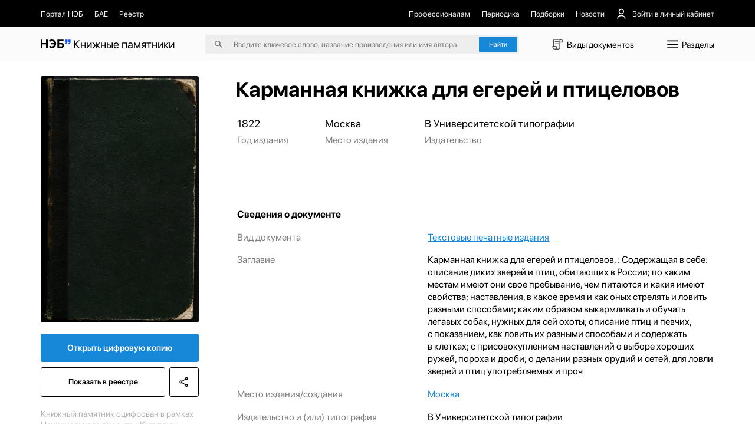

--- FILE ---
content_type: text/html;charset=utf-8
request_url: https://kp.rusneb.ru/item/material/karmannaya-knizhka-dlya-egerey-i-pticelovov
body_size: 26300
content:
<!DOCTYPE html>
<html >
<head><meta charset="utf-8">
<meta name="viewport" content="width=device-width, initial-scale=1">
<title>Карманная книжка для егерей и птицеловов | НЭБ Книжные памятники</title>
<meta name="og:locale" content="ru_RU">
<meta name="og:site_name" content="Книжные памятники — собрание ценных изданий | НЭБ">
<meta name="og:title" content="Проект НЭБ «Книжные памятники» — собрание редких и ценных документов, хранящихся в фондах России">
<meta name="og:description" content="Десятки тысяч книг, рукописей, карт, гравюр, плакатов, нотных изданий, журналов и т.д. ✔ Цифровые копии высокого качества ✔ Читать бесплатно ✔ Обновляемый архив.">
<meta name="twitter:card" content="summary">
<meta name="twitter:description" content="Десятки тысяч книг, рукописей, карт, гравюр, плакатов, нотных изданий, журналов и т.д. ✔ Цифровые копии высокого качества ✔ Читать бесплатно ✔ Обновляемый архив.">
<meta name="twitter:title" content="Проект НЭБ «Книжные памятники» — собрание редких и ценных документов, хранящихся в фондах России">
<meta name="proculture-verification" content="7bd2d5f8a8f2ac7652dcc7194b88fbe6">
<meta name="yandex-verification" content="4ece2b41f0bcae04">
<script src="/js/jquery-3.7.1.min.js"></script>
<script src="/carousel/owl.carousel.min.js"></script>
<script src="/js/ya-metrika.js"></script>
<script src="/js/culturaltraking.js"></script>
<meta name="description" content="Карманная книжка для егерей и птицеловов – undefined ➤ Смотреть изобразительный материал онлайн на проекте «Книжные памятники» от НЭБ.">
<meta name="og:image" content="https://kp.rusneb.ru/attachments/attachment/preview/653/104/116/653104116e2de7002d4a1568-preview.jpg">
<meta name="twitter:image" content="https://kp.rusneb.ru/attachments/attachment/preview/653/104/116/653104116e2de7002d4a1568-preview.jpg">
<meta name="og:type" content="article">
<meta name="article:section" content="Культура">
<meta name="og:url" content="/item/material/karmannaya-knizhka-dlya-egerey-i-pticelovov">
<style>section[data-v-701d94bd]{align-items:flex-start;background:#fff;border-radius:.25rem;box-shadow:0 .5rem 1.5rem 0 rgba(0,0,0,.08);display:flex;flex-direction:column;height:auto;justify-content:flex-start;left:0;position:absolute;top:3rem;width:100%;z-index:10}section>.backdrop[data-v-701d94bd]{background-color:transparent;border:none;height:100vh;left:0;padding:0;position:fixed;top:0;width:100vw;z-index:-1}section>div[data-v-701d94bd]{align-items:flex-start;border-bottom:1px solid #eee;display:flex;flex-direction:column;gap:1.125rem;justify-content:flex-start;padding:1.125rem 0;width:100%}section>div p[data-v-701d94bd],section>div span[data-v-701d94bd]{-webkit-line-clamp:1;-webkit-box-orient:vertical;display:-webkit-box;overflow:hidden;transition:.35s}section>div p[data-v-701d94bd]{font-size:1rem;line-height:1.5rem}section>div span[data-v-701d94bd]{color:grey;font-size:.875rem;line-height:1}section>div>a[data-v-701d94bd]{align-items:center;display:flex;flex-direction:row;justify-content:flex-start;padding:.25rem 1.125rem;transition:.35s;width:100%}section>div>a>img[data-v-701d94bd]{border-radius:.15rem;box-shadow:0 .562rem 1.062rem rgba(78,75,81,.28);height:2.75rem;margin-right:.875rem;-o-object-fit:cover;object-fit:cover;-o-object-position:center;object-position:center;width:2rem}section>div>a>p[data-v-701d94bd]{width:55%}section>div>a>span[data-v-701d94bd]{margin-left:auto;width:30%}section>div>a[data-v-701d94bd]:hover{background-color:#1787d8}section>div>a:hover>p[data-v-701d94bd],section>div>a:hover>span[data-v-701d94bd]{color:#fff}section>div.authors>a>p[data-v-701d94bd]{margin-left:2.875rem}section>div.authors>a>span[data-v-701d94bd]{width:auto}section>div .results__link[data-v-701d94bd]{padding:1rem 4rem}section>div .results__link:hover>p[data-v-701d94bd]{opacity:.5}section>div .results__link>p[data-v-701d94bd]{color:#1787d8}section>div.recent>a>img[data-v-701d94bd]{box-shadow:none;height:1.5rem;-o-object-fit:contain;object-fit:contain;opacity:.25;width:2rem}section>div.recent>a>button[data-v-701d94bd]{background:none;border:none;color:#fff;font-size:1rem;margin-left:auto}section>div.recent>a:not(:first-of-type)>img[data-v-701d94bd]{opacity:0}@media screen and (max-width:480px){section>div p[data-v-701d94bd]{font-size:1.25rem;line-height:1.75rem}section>div span[data-v-701d94bd]{font-size:1.25rem;line-height:1.25rem}section>div>a[data-v-701d94bd]{flex-wrap:wrap}section>div>a>img[data-v-701d94bd]{height:4.5rem;margin-right:1rem;width:3rem}section>div>a>p[data-v-701d94bd]{width:calc(100% - 4rem)}section>div>a>span[data-v-701d94bd]{padding-left:4rem;width:100%}}</style>
<style>.categories__wrapper[data-v-d75efce4]{align-items:flex-start;background:#fff;box-shadow:0 1.25rem 5rem 0 rgba(0,0,0,.078);display:flex;flex-direction:column;justify-content:flex-start;padding:2.5rem 5.375rem 2.5rem 1rem;position:absolute;top:4.7rem;z-index:100}.categories__wrapper>a[data-v-d75efce4]{border-radius:4px;font-size:1.25rem;line-height:1.5rem;padding:.5rem .75rem;transition:.35s;width:100%}.categories__wrapper>a>img[data-v-d75efce4]{display:none}.categories__wrapper>a[data-v-d75efce4]:hover{background:#eee}.categories__wrapper>h3[data-v-d75efce4]{display:none}@media screen and (max-width:991px){.categories__wrapper[data-v-d75efce4]{right:0;top:5.5rem}}@media screen and (max-width:480px){.categories__wrapper[data-v-d75efce4]{height:100vh;left:0;padding:7.15rem 1.42rem 1.42rem;position:fixed;right:auto;top:0;width:100%;z-index:-1}.categories__wrapper>a[data-v-d75efce4]{align-items:center;display:flex;flex-direction:row;font-size:1.42rem;justify-content:space-between;line-height:2.14rem;margin-bottom:2.5rem;padding:0}.categories__wrapper>a>img[data-v-d75efce4]{display:block;height:2.14rem;transform:rotate(-90deg);width:2.14rem}.categories__wrapper>h3[data-v-d75efce4]{display:flex;font-size:1.78rem;line-height:1.78rem;margin-bottom:2.14rem}}</style>
<style>button[data-v-d8a9ffcc]{align-items:center;background:none;border:none;display:flex;flex-direction:row;font-size:1.221rem;justify-content:space-between;line-height:1.832rem;margin-bottom:1.221rem;padding:.61rem 0;text-align:left}button>img[data-v-d8a9ffcc]{height:1.832rem;-o-object-fit:contain;object-fit:contain;-o-object-position:center;object-position:center;transition:.35s;width:1.832rem}button.isOpen[data-v-d8a9ffcc]{margin-bottom:.305rem}button.isOpen>img[data-v-d8a9ffcc]{transform:rotate(180deg)}.collapse[data-v-d8a9ffcc]{align-items:flex-start;display:flex;flex-direction:column;justify-content:flex-start;width:100%}.collapse>a[data-v-d8a9ffcc]{margin-bottom:.61rem;width:100%}.collapse>a[data-v-d8a9ffcc]:last-of-type{margin-bottom:1.221rem}@media screen and (max-width:480px){button[data-v-d8a9ffcc]{font-size:1.428rem;line-height:2.142rem;margin-bottom:1.428rem;padding:.714rem 0}button>img[data-v-d8a9ffcc]{height:2.142rem;width:2.142rem}button.isOpen[data-v-d8a9ffcc]{margin-bottom:.357rem}}.collapse>a[data-v-d8a9ffcc]{margin-bottom:.714rem}.collapse>a[data-v-d8a9ffcc]:last-of-type{margin-bottom:1.428rem}</style>
<style>.root[data-v-fd70ffb6]{position:absolute;width:100%;z-index:100}.menu[data-v-fd70ffb6]{background-color:#fff;border:1px solid #d9d9d9;box-shadow:0 20px 80px 0 rgba(0,0,0,.08);flex-direction:row;height:37.8rem}.menu[data-v-fd70ffb6],.menu>aside[data-v-fd70ffb6]{align-items:flex-start;display:flex;justify-content:flex-start}.menu>aside[data-v-fd70ffb6]{border-right:1px solid #d9d9d9;flex-direction:column;height:100%;overflow-y:auto;padding:2.5rem 1rem 2.5rem 0;width:22.06rem}.menu>aside>a[data-v-fd70ffb6],.menu>aside>button[data-v-fd70ffb6]{align-items:center;background:none;border:none;border-radius:.25rem;display:flex;flex-direction:row;flex-shrink:0;justify-content:flex-start;margin-bottom:.5rem;overflow:hidden;padding:.5rem .75rem;position:relative;text-align:left;transition:.35s;width:100%}.menu>aside>a>span[data-v-fd70ffb6],.menu>aside>button>span[data-v-fd70ffb6]{font-size:1.25rem;line-height:1.5rem;overflow:hidden;text-overflow:ellipsis;white-space:nowrap;width:90%}.menu>aside>a[data-v-fd70ffb6]:before,.menu>aside>button[data-v-fd70ffb6]:before{background-color:#1787d8;content:"";height:1.5rem;left:-.75rem;margin-right:.625rem;opacity:0;position:absolute;top:50%;transform:translateY(-50%);transition:.35s;width:3px}.menu>aside>a[data-v-fd70ffb6]:last-of-type,.menu>aside>button[data-v-fd70ffb6]:last-of-type{margin-bottom:0}.menu>aside>a[data-v-fd70ffb6]:hover,.menu>aside>button[data-v-fd70ffb6]:hover{background-color:#efefef}.menu>aside>a.active[data-v-fd70ffb6],.menu>aside>button.active[data-v-fd70ffb6]{background-color:#efefef;padding-left:1.5rem}.menu>aside>a.active[data-v-fd70ffb6]:before,.menu>aside>button.active[data-v-fd70ffb6]:before{left:.75rem;opacity:1}.menu>section[data-v-fd70ffb6]{align-items:flex-start;display:flex;flex-direction:row;flex-wrap:wrap;justify-content:flex-start;max-height:100%;overflow-y:auto;padding:2.25rem 4.5rem;width:70%}.menu>section>h4[data-v-fd70ffb6]{font-size:1.5rem;line-height:2rem;margin-bottom:1.25rem;width:100%}.menu>section>a[data-v-fd70ffb6]{margin-bottom:1.5rem;margin-right:1.5rem}.menu>section>a[data-v-fd70ffb6]>article{width:22.56rem}@media screen and (max-width:991px){.root[data-v-fd70ffb6]{left:0;position:fixed;top:0}.menu[data-v-fd70ffb6]{display:none}.mobile[data-v-fd70ffb6]{background-color:#fff;display:flex!important;flex-direction:column;height:100vh;overflow-x:hidden;overflow-y:auto;padding-top:5.343rem;width:100%}.mobile>h4[data-v-fd70ffb6]{font-size:1.526rem;line-height:1.526rem}.mobile>h4[data-v-fd70ffb6]:first-of-type{margin-bottom:1.526rem;margin-top:2.442rem}.mobile>h4[data-v-fd70ffb6]:last-of-type{margin-bottom:.61rem}.mobile>a[data-v-fd70ffb6]{align-items:center;display:flex;flex-direction:row;font-size:1.221rem;justify-content:flex-start;line-height:1.832rem;margin-bottom:1.221rem}.mobile>a>img[data-v-fd70ffb6]{height:1.832rem;margin-right:.763rem;width:1.832rem}.mobile>a:not(:first-of-type)>img[data-v-fd70ffb6]{filter:invert(1)}.mobile>a[data-v-fd70ffb6]:last-of-type{margin-bottom:1.832rem}.mobile>.separator[data-v-fd70ffb6]{background-color:#000;flex-shrink:0;height:1px;margin-bottom:1.221rem;margin-left:-1.22rem;opacity:.1;width:100vw}.mobile>.separator[data-v-fd70ffb6]:last-of-type{margin-bottom:1.832rem}}@media screen and (max-width:480px){.mobile[data-v-fd70ffb6]{display:flex!important;padding-top:4.285rem}.mobile>h4[data-v-fd70ffb6]{font-size:1.785rem;line-height:1.785rem}.mobile>h4[data-v-fd70ffb6]:first-of-type{margin-bottom:1.785rem;margin-top:2.857rem}.mobile>h4[data-v-fd70ffb6]:last-of-type{margin-bottom:.714rem}.mobile>a[data-v-fd70ffb6]{font-size:1.428rem;line-height:2.142rem;margin-bottom:1.428rem}.mobile>a>img[data-v-fd70ffb6]{height:2.142rem;margin-right:.892rem;width:2.142rem}.mobile>a[data-v-fd70ffb6]:last-of-type{margin-bottom:2.142rem}.mobile>.separator[data-v-fd70ffb6]{margin-bottom:1.428rem;margin-left:-1.428rem}.mobile>.separator[data-v-fd70ffb6]:last-of-type{margin-bottom:2.142rem}}</style>
<style>.backdrop[data-v-83d38daa]{background-color:transparent;height:100vh;left:0;position:fixed;top:0;width:100vw;z-index:-1}header[data-v-83d38daa]{position:relative;width:100%}header>nav[data-v-83d38daa]{background-color:#000;padding-bottom:1.06rem;padding-top:1.06rem;position:relative;z-index:120}header>nav>.main__container[data-v-83d38daa]{align-items:center;display:flex;flex-direction:row;justify-content:space-between}header>nav>.main__container *[data-v-83d38daa]{color:#eee}header>nav>.main__container a[data-v-83d38daa],header>nav>.main__container button[data-v-83d38daa]{align-items:center;background:none;border:none;display:flex;flex-direction:row;font-size:1rem;justify-content:flex-start;transition:.35s}header>nav>.main__container a img[data-v-83d38daa],header>nav>.main__container button img[data-v-83d38daa]{height:1.5rem;margin-right:.687rem;-o-object-fit:contain;object-fit:contain;-o-object-position:center;object-position:center;width:1.5rem}header>nav>.main__container a[data-v-83d38daa]:hover,header>nav>.main__container button[data-v-83d38daa]:hover{color:#fff}header>nav>.main__container button[data-v-83d38daa]{margin-left:1.5rem;position:relative}header>nav>.main__container button>span[data-v-83d38daa]{align-items:center;display:flex;flex-direction:row;justify-content:center}header>nav>.main__container button img[data-v-83d38daa]:nth-of-type(2n){height:1.125rem;margin-left:.562rem;margin-right:0;transform:rotate(90deg);transition:.35s;width:1.125rem}header>nav>.main__container button img:nth-of-type(2n).open[data-v-83d38daa]{transform:rotate(-90deg)}header>nav>.main__container button>.menu[data-v-83d38daa]{align-items:flex-start;background:#1b1b1b;border-radius:.25rem;display:flex;flex-direction:column;gap:1rem;justify-content:flex-start;padding:1rem;position:absolute;right:0;top:3.5rem;width:11.87rem}header>nav>.main__container button>.menu button[data-v-83d38daa],header>nav>.main__container button>.menu>a[data-v-83d38daa]{align-items:center;display:flex;flex-direction:row;font-size:1rem;justify-content:flex-start;line-height:1.5rem;margin-left:0}header>nav>.main__container button>.menu button>img[data-v-83d38daa],header>nav>.main__container button>.menu>a>img[data-v-83d38daa]{height:1.5rem;margin-right:.625rem;-o-object-fit:contain;object-fit:contain;-o-object-position:center;object-position:center;width:1.5rem}header>nav>.main__container button>.menu>hr[data-v-83d38daa]{opacity:.15;width:100%}header>nav>.main__container>section[data-v-83d38daa]{align-items:center;display:flex;flex-direction:row;justify-content:flex-start}header>nav>.main__container>section:first-of-type>a[data-v-83d38daa]{margin-right:1.5rem}header>nav>.main__container>section:first-of-type>a:first-of-type>img[data-v-83d38daa]{height:1.875rem;width:1.875rem}header>nav>.main__container>section[data-v-83d38daa]:last-of-type{justify-content:flex-end}header>nav>.main__container>section:last-of-type>a[data-v-83d38daa]{margin-left:1.5rem}header>section[data-v-83d38daa]{background-color:#fbfbfb;padding-bottom:1rem;padding-top:1rem;position:relative;z-index:110}header>section>.main__container[data-v-83d38daa]{align-items:center;display:flex;flex-direction:row;justify-content:space-between}header>section>.main__container>a[data-v-83d38daa]{font-size:1.5rem;font-weight:700}header>section>.main__container>a>.logo[data-v-83d38daa]{width:4rem}header>section>.main__container>a>span[data-v-83d38daa]{font-weight:400}header>section>.main__container>form[data-v-83d38daa]{align-items:center;background-color:#eee;border-radius:.25rem;display:flex;flex-direction:row;justify-content:center;padding:.25rem .25rem .25rem 1.25rem;position:relative}header>section>.main__container>form>img[data-v-83d38daa]{height:1rem;-o-object-fit:contain;object-fit:contain;-o-object-position:center;object-position:center;width:1rem}header>section>.main__container>form>input[data-v-83d38daa]{background:none;border:none;font-size:1rem;line-height:1.5rem;margin:0 1.5rem;outline:none;position:relative;width:31rem;z-index:15}header>section>.main__container>form>input[data-v-83d38daa]::-moz-placeholder{color:rgba(0,0,0,.5)}header>section>.main__container>form>input[data-v-83d38daa]::placeholder{color:rgba(0,0,0,.5)}header>section>.main__container>form>.accent__button[data-v-83d38daa]{position:relative;z-index:15}header>section>.main__container button[data-v-83d38daa]:not(.accent__button){align-items:center;background:none;border:none;display:flex;flex-direction:row;font-size:1.125rem;justify-content:flex-start;line-height:1.5rem}header>section>.main__container button:not(.accent__button)>img[data-v-83d38daa]{height:2rem;margin-right:.25rem;-o-object-fit:contain;object-fit:contain;-o-object-position:center;object-position:center;width:2rem}header>section>.main__container>input[data-v-83d38daa]{background-color:#eee;border:none;border-radius:.25rem;padding:.25rem .25rem .25rem 1.25rem}@media screen and (max-width:991px){header>nav[data-v-83d38daa]{display:none}header>section[data-v-83d38daa]{padding-bottom:1.221rem;padding-top:1.221rem}header>section>.main__container>a[data-v-83d38daa]{font-size:1.832rem}header>section>.main__container>a>span[data-v-83d38daa],header>section>.main__container>form>img[data-v-83d38daa]{display:none}header>section>.main__container>form>input[data-v-83d38daa]{font-size:1.221rem;line-height:1.832rem;margin-left:0}header>section>.main__container button>img[data-v-83d38daa]{height:2.2rem;width:2.2rem}header>section>.main__container button>span[data-v-83d38daa]{display:none}}@media screen and (max-width:480px){header>section[data-v-83d38daa]{padding-bottom:.714rem;padding-top:.714rem}header>section>.main__container[data-v-83d38daa]{flex-wrap:wrap;justify-content:flex-end}header>section>.main__container>a[data-v-83d38daa]{align-items:center;display:flex;flex-direction:row;font-size:2.142rem;justify-content:flex-start;line-height:2.857rem;margin-right:auto}header>section>.main__container>a>span[data-v-83d38daa]{display:block;font-size:.892rem;line-height:.892rem;margin-left:.357rem;width:4.464rem}header>section>.main__container>form[data-v-83d38daa]{display:none}header>section>.main__container>form.active[data-v-83d38daa]{display:flex;margin-top:2rem;order:5;width:100%}header>section>.main__container button[data-v-83d38daa]{display:flex!important}header>section>.main__container button>img[data-v-83d38daa]{height:2.857rem;width:2.857rem}}</style>
<style>button[data-v-8d238c58]{align-items:center;background:none;border:none;color:#fff;display:flex;flex-direction:row;font-size:.875rem;justify-content:flex-start;line-height:1.5rem;margin-bottom:.375rem;text-align:left;width:15rem}button>img[data-v-8d238c58]{height:.75rem;margin-left:.75rem;-o-object-fit:contain;object-fit:contain;-o-object-position:center;object-position:center;transform:rotate(90deg);transition:.35s;width:.75rem}button>img.isOpen[data-v-8d238c58]{transform:rotate(-90deg)}.collapse[data-v-8d238c58]{display:flex;flex-direction:column;width:15rem}.collapse>a[data-v-8d238c58]{color:#fff;font-size:.875rem;line-height:1.5rem;margin-bottom:.375rem;opacity:.5;transition:.35s}.collapse>a[data-v-8d238c58]:hover{opacity:.3}@media screen and (max-width:991px){button[data-v-8d238c58]{font-size:1.221rem;line-height:1.526rem;margin-bottom:.916rem;width:80%}button>img[data-v-8d238c58]{height:1.221rem;margin-left:1.221rem;width:1.221rem}.collapse[data-v-8d238c58]{width:80%}.collapse>a[data-v-8d238c58]{font-size:1.221rem;line-height:1.526rem;margin-bottom:.916rem}}@media screen and (max-width:480px){button[data-v-8d238c58]{font-size:1.25rem;line-height:1.785rem;margin-bottom:.892rem;width:100%}.collapse[data-v-8d238c58]{width:80%}.collapse>a[data-v-8d238c58]{font-size:1.25rem;line-height:1.785rem;margin-bottom:.892rem}}</style>
<style>footer[data-v-c593edf9]{background-color:#000;margin-top:auto;padding-bottom:2.187rem;padding-top:2rem;width:100%}footer *[data-v-c593edf9]{color:#fff}footer .logo[data-v-c593edf9]{width:5rem}footer .logo-small[data-v-c593edf9]{width:4rem}footer>section[data-v-c593edf9]{flex-direction:row;justify-content:space-between}footer>section[data-v-c593edf9],footer>section>.col[data-v-c593edf9]{align-items:flex-start;display:flex}footer>section>.col[data-v-c593edf9]{flex-direction:column;justify-content:flex-start}footer>section>.col p[data-v-c593edf9]{font-size:.875rem;line-height:1.25rem;margin-bottom:.875rem;opacity:.5}footer>section>.col a[data-v-c593edf9]{font-size:.875rem;line-height:1.25rem;margin-bottom:.625rem;transition:.35s}footer>section>.col a[data-v-c593edf9]:first-of-type{margin-top:2.3rem}footer>section>.col a[data-v-c593edf9]:last-of-type{margin-bottom:0}footer>section>.col a[data-v-c593edf9]:hover{opacity:.5}footer>section>.col p+a[data-v-c593edf9]{margin-top:0!important}footer>section>.col[data-v-c593edf9]:first-of-type{width:7.187rem}footer>section>.col:first-of-type>a[data-v-c593edf9]{font-size:1.5rem;line-height:1.75rem}footer>section>.col:first-of-type>a>span[data-v-c593edf9]{font-weight:700}footer>section>.col:nth-of-type(2) a[data-v-c593edf9]{font-size:.8rem;line-height:1.4rem}footer>section>.col:nth-of-type(2) a[data-v-c593edf9]:first-of-type{margin-top:1.8rem}footer>section>.col.withPadding[data-v-c593edf9]{padding-top:2.2rem}@media screen and (max-width:991px){footer[data-v-c593edf9]{padding-bottom:2.748rem;padding-top:2.748rem}footer>section[data-v-c593edf9]{flex-wrap:wrap}footer>section>.col[data-v-c593edf9]{margin-bottom:4.885rem;width:50%}footer>section>.col p[data-v-c593edf9]{margin-bottom:1.221rem}footer>section>.col a[data-v-c593edf9],footer>section>.col p[data-v-c593edf9]{font-size:1.221rem;line-height:1.526rem}footer>section>.col[data-v-c593edf9]:first-of-type{width:25%}footer>section>.col:first-of-type a[data-v-c593edf9]{font-size:2.29rem;line-height:2.5rem;margin-top:2.6rem}footer>section>.col[data-v-c593edf9]:nth-of-type(2){width:25%}footer>section>.col:nth-of-type(2) .logo-small[data-v-c593edf9]{width:4.5rem}footer>section>.col:nth-of-type(2) a[data-v-c593edf9]{font-size:1.3rem;line-height:2.1rem}footer>section>.col:nth-of-type(2) a[data-v-c593edf9]:first-of-type{margin-top:3rem}footer>section>.col.withPadding[data-v-c593edf9]{padding-top:2.75rem}}@media screen and (max-width:480px){footer[data-v-c593edf9]{padding-bottom:2.142rem;padding-top:2.142rem}footer>section>.col[data-v-c593edf9]{margin-bottom:0;width:100%}footer>section>.col p[data-v-c593edf9]{font-size:1.25rem;line-height:1.785rem;margin-bottom:1.071rem}footer>section>.col a[data-v-c593edf9]{font-size:1.25rem;line-height:1.785rem;margin-bottom:.892rem}footer>section>.col[data-v-c593edf9]:first-of-type{width:50%}footer>section>.col:first-of-type a[data-v-c593edf9]{font-size:2.321rem;line-height:122%;margin-top:.714rem}footer>section>.col[data-v-c593edf9]:nth-of-type(2){width:50%}footer>section>.col:nth-of-type(2) .logo-small[data-v-c593edf9]{width:3.5rem}footer>section>.col:nth-of-type(2) a[data-v-c593edf9]{font-size:1.2rem;line-height:1.7rem}footer>section>.col:nth-of-type(2) a[data-v-c593edf9]:first-of-type{margin-left:1.7rem;margin-top:.6rem}footer>section>.col[data-v-c593edf9]:nth-of-type(3){margin-bottom:1.428rem}footer>section>.col[data-v-c593edf9]:last-of-type{margin-bottom:0}footer>section>.col.withPadding[data-v-c593edf9]{padding-top:0}}</style>
<style>.lds-ripple[data-v-87a2a592]{display:inline-block;height:5.555rem;position:relative;width:5.555rem}.lds-ripple div[data-v-87a2a592]{animation:lds-ripple-87a2a592 1s cubic-bezier(0,.2,.8,1) infinite;border:.277rem solid #1787d8;border-radius:50%;opacity:1;position:absolute}.lds-ripple div[data-v-87a2a592]:nth-child(2){animation-delay:-.5s}@keyframes lds-ripple-87a2a592{0%{height:0;left:2.5rem;opacity:0;top:2.5rem;width:0}4.9%{height:0;left:2.5rem;opacity:0;top:2.5rem;width:0}5%{height:0;left:2.5rem;opacity:1;top:2.5rem;width:0}to{height:5rem;left:0;opacity:0;top:0;width:5rem}}</style>
<style>.layout__wrapper[data-v-37964924]{align-items:flex-start;display:flex;flex-direction:column;justify-content:flex-start;min-height:100vh}.layout__wrapper .loader[data-v-37964924]{align-items:center;background-color:#fff;display:flex;flex-direction:column;height:100vh;justify-content:center;left:0;position:fixed;top:0;width:100vw;z-index:1000}@media screen and (max-width:991px){.layout__wrapper[data-v-37964924]{overflow-x:hidden}}</style>
<style>.img__wrapper[data-v-67223693]{height:28.99rem;padding-bottom:4rem;padding-top:2rem;position:relative;width:100%}.img__wrapper[data-v-67223693]:before{background:linear-gradient(180.46deg,rgba(0,0,0,.15) 59.09%,rgba(0,0,0,.5) 98.98%);content:"";height:100%;left:0;position:absolute;top:0;width:100%;z-index:-5}.img__wrapper *[data-v-67223693]{color:#fff}.img__wrapper>img[data-v-67223693]{height:100%;left:0;-o-object-fit:cover;object-fit:cover;-o-object-position:center;object-position:center;position:absolute;top:0;width:100%;z-index:-10}.img__wrapper>.main__container[data-v-67223693]{align-items:flex-start;display:flex;flex-direction:column;height:100%;justify-content:flex-start}.img__wrapper>.main__container>h1[data-v-67223693]{font-size:2.75rem;line-height:3.5rem;margin-bottom:.5rem;margin-top:auto;padding-left:26.75rem}.img__wrapper>.main__container>p[data-v-67223693]{font-size:1.125rem;line-height:1.5rem;padding-left:26.75rem}.img__wrapper.without[data-v-67223693]{height:auto;padding-bottom:0}.img__wrapper.without[data-v-67223693]:before{display:none}.img__wrapper.without>.main__container>h1[data-v-67223693]{padding-left:25.8rem}.img__wrapper.without *[data-v-67223693]{color:#000}@media screen and (max-width:991px){.img__wrapper>.main__container>h1[data-v-67223693],.img__wrapper>.main__container>p[data-v-67223693]{padding-left:24rem!important}}@media screen and (max-width:480px){.img__wrapper[data-v-67223693]{height:auto;padding-bottom:2.142rem;padding-top:2.142rem}.img__wrapper[data-v-67223693]:before{content:none}.img__wrapper>img[data-v-67223693]{display:none}.img__wrapper *[data-v-67223693]{color:#000}.img__wrapper[data-v-67223693] *{color:#000}.img__wrapper>.main__container>.breadcrumbs__wrapper[data-v-67223693]{display:none}.img__wrapper>.main__container>h1[data-v-67223693],.img__wrapper>.main__container>p[data-v-67223693]{padding-left:0!important}.img__wrapper>.main__container>h1[data-v-67223693]{font-size:2.142rem;line-height:2.857rem;margin-bottom:.714rem}.img__wrapper>.main__container>p[data-v-67223693]{font-size:1.428rem;line-height:2.142rem;opacity:.5}}</style>
<style>section[data-v-93eec419]{align-items:flex-start;display:flex;flex-direction:row;flex-shrink:0;flex-wrap:wrap;justify-content:space-between;position:absolute;top:0;width:20.93rem;z-index:1}section>img[data-v-93eec419]{border-radius:.25rem;margin-top:-12rem;-o-object-fit:contain;object-fit:contain;-o-object-position:center;object-position:center;width:100%}section>.accent__button[data-v-93eec419]{border-radius:.25rem;font-size:1.125rem;margin-bottom:.75rem;margin-top:1.5rem;text-align:center;width:100%}section .border__button[data-v-93eec419],section>.accent__button[data-v-93eec419]{font-weight:600;line-height:1.5rem;padding:1.125rem}section .border__button[data-v-93eec419]{align-items:center;background:none;background:#fff;border:1px solid #000;border-radius:.25rem;display:flex;flex-direction:column;justify-content:center;margin-bottom:1.5rem;transition:.35s}section .border__button>img[data-v-93eec419]{height:1.5rem;-o-object-fit:contain;object-fit:contain;-o-object-position:center;object-position:center;transition:.35s;width:1.5rem}section .border__button[data-v-93eec419]:hover{background-color:#000;color:#fff}section .border__button:hover>img[data-v-93eec419]{filter:invert(1)}section a.border__button[data-v-93eec419]{flex:1}section button[data-v-93eec419]{margin-left:.5rem}section>p[data-v-93eec419]{font-size:1.125rem;line-height:1.5rem;opacity:.3}section.without__background[data-v-93eec419]{top:2rem}section.without__background>img[data-v-93eec419]{margin-top:0}@media screen and (max-width:480px){section[data-v-93eec419]{margin-top:0;position:relative;width:100%}section>img[data-v-93eec419]{border-radius:.357rem;margin-bottom:1.428rem;margin-top:0}section>.accent__button[data-v-93eec419]{margin-bottom:.714rem}section .border__button[data-v-93eec419],section>.accent__button[data-v-93eec419]{border-radius:.357rem;font-size:1.428rem;line-height:2.142rem;padding:1.071rem}section .border__button>img[data-v-93eec419]{height:2.142rem;width:2.142rem}section>p[data-v-93eec419]{font-size:1.25rem;line-height:1.785rem}}</style>
<style>.wrapper[data-v-59298887]{align-items:flex-start;display:flex;flex-direction:column;justify-content:flex-start;padding-top:3rem}.wrapper[data-v-59298887],.wrapper>section[data-v-59298887]{width:100%}.wrapper>section[data-v-59298887]:first-of-type{align-items:flex-start;border-bottom:1px solid rgba(0,0,0,.1);display:flex;flex-direction:row;justify-content:flex-start;margin-bottom:2.222rem;padding-bottom:1.666rem;padding-left:26rem}.wrapper>section:first-of-type>article[data-v-59298887]{align-items:flex-start;display:flex;flex-direction:column;justify-content:flex-start;margin-right:4.861rem}.wrapper>section:first-of-type>article>a[data-v-59298887],.wrapper>section:first-of-type>article>p[data-v-59298887],.wrapper>section:first-of-type>article>time[data-v-59298887]{font-size:1.388rem;line-height:1.666rem;margin-bottom:.555rem}.wrapper>section:first-of-type>article>span[data-v-59298887]{font-size:1.25rem;line-height:1.666rem;opacity:.5;white-space:nowrap}.wrapper>section[data-v-59298887]:nth-of-type(2){margin-bottom:2.222rem}.wrapper>section:nth-of-type(2)>button[data-v-59298887]{background:none;border:none;color:#1787d8;font-size:1.125rem;line-height:1.25rem;margin-left:26rem}.wrapper>section[data-v-59298887]:nth-of-type(3){align-items:flex-start;display:flex;flex-direction:column;justify-content:flex-start;margin-bottom:2.222rem;padding-left:26rem}.wrapper>section:nth-of-type(3)>h4[data-v-59298887]{font-size:1.25rem;line-height:1.666rem;margin-bottom:1.388rem}.wrapper>section:nth-of-type(3)>article[data-v-59298887]{align-items:flex-start;display:flex;flex-direction:row;justify-content:flex-start;margin-bottom:1.388rem;width:100%}.wrapper>section:nth-of-type(3)>article>a[data-v-59298887],.wrapper>section:nth-of-type(3)>article>p[data-v-59298887],.wrapper>section:nth-of-type(3)>article>span[data-v-59298887]{font-size:1.25rem;line-height:1.666rem}.wrapper>section:nth-of-type(3)>article>a[data-v-59298887]{color:#1787d8;text-decoration:underline;width:60%}.wrapper>section:nth-of-type(3)>article>span[data-v-59298887]{opacity:.5;width:40%}.wrapper>section:nth-of-type(3)>article>p[data-v-59298887]{width:60%}.wrapper>section:nth-of-type(3)>article[data-v-59298887]:last-of-type{margin-bottom:0}.wrapper>section[data-v-59298887]:last-of-type{padding-left:26rem}.wrapper>section:last-of-type>h4[data-v-59298887]{font-size:1.25rem;line-height:1.666rem;margin-bottom:1.388rem}.wrapper>section:last-of-type>article[data-v-59298887]{align-items:flex-start;display:flex;flex-direction:row;justify-content:flex-start;margin-bottom:1.388rem;width:100%}.wrapper>section:last-of-type>article>a[data-v-59298887],.wrapper>section:last-of-type>article>p[data-v-59298887],.wrapper>section:last-of-type>article>span[data-v-59298887]{font-size:1.25rem;line-height:1.666rem}.wrapper>section:last-of-type>article>.links[data-v-59298887]{display:flex;flex-direction:column}.wrapper>section:last-of-type>article>.links>a[data-v-59298887]{color:#1787d8;font-size:1.25rem;line-height:1.666rem;margin-bottom:1.4rem;text-decoration:underline}.wrapper>section:last-of-type>article>.links>a[data-v-59298887]:last-of-type{margin-bottom:0}.wrapper>section:last-of-type>article>span[data-v-59298887]{opacity:.5;width:40%}.wrapper>section:last-of-type>article>p[data-v-59298887]{width:60%}.wrapper>section:last-of-type>article[data-v-59298887]:last-of-type{margin-bottom:0}.wrapper[data-v-59298887] .constructor__content .block_wrapper>*{padding-left:26rem;width:100%}.wrapper[data-v-59298887] .constructor__content .block_wrapper.full-size-image>*,.wrapper[data-v-59298887] .constructor__content .block_wrapper.full-width>*{padding-left:0!important}.wrapper.without__background[data-v-59298887]{padding-top:1.5rem}@media screen and (max-width:991px){.wrapper[data-v-59298887]{padding-left:2rem;padding-right:2rem;width:100%}.wrapper>section[data-v-59298887]:first-of-type{flex-wrap:wrap;gap:2rem;padding-left:22rem}.wrapper>section:first-of-type>article[data-v-59298887]{margin-bottom:0;margin-right:0}.wrapper>section:nth-of-type(2)>button[data-v-59298887]{margin-left:22rem}.wrapper>section[data-v-59298887]:last-of-type,.wrapper>section[data-v-59298887]:nth-of-type(3){padding-left:22rem}.wrapper[data-v-59298887] .constructor__content .block_wrapper>*{padding-left:22rem}.wrapper[data-v-59298887] .constructor__content .block_wrapper.full-width>*{padding-left:0!important}}@media screen and (max-width:480px){.wrapper[data-v-59298887]{padding-left:0;padding-right:0}.wrapper>section[data-v-59298887]:first-of-type{gap:1.428rem;padding-left:0}.wrapper>section:first-of-type>article[data-v-59298887]{flex-direction:row-reverse;justify-content:space-between;width:100%}.wrapper>section:first-of-type>article>a[data-v-59298887],.wrapper>section:first-of-type>article>p[data-v-59298887],.wrapper>section:first-of-type>article>time[data-v-59298887]{font-size:1.25rem;line-height:1.785rem;white-space:inherit;width:49%}.wrapper>section:first-of-type>article>span[data-v-59298887]{font-size:1.25rem;line-height:1.785rem;width:49%}.wrapper>section:nth-of-type(2)>button[data-v-59298887]{margin-left:0}.wrapper>section[data-v-59298887]:nth-of-type(3){padding-left:0}.wrapper>section:nth-of-type(3)>h4[data-v-59298887]{font-size:1.607rem;line-height:2.142rem;margin-bottom:1.071rem}.wrapper>section:nth-of-type(3)>article[data-v-59298887]{justify-content:space-between;margin-bottom:1.428rem}.wrapper>section:nth-of-type(3)>article>a[data-v-59298887],.wrapper>section:nth-of-type(3)>article>p[data-v-59298887],.wrapper>section:nth-of-type(3)>article>span[data-v-59298887]{font-size:1.25rem;line-height:1.785rem;width:49%}.wrapper>section:nth-of-type(3)>article>span[data-v-59298887]{padding-right:1rem}.wrapper>section[data-v-59298887]:last-of-type{padding-left:0}.wrapper>section:last-of-type>h4[data-v-59298887]{font-size:1.607rem;line-height:2.142rem;margin-bottom:1.071rem}.wrapper>section:last-of-type>article[data-v-59298887]{margin-bottom:1.428rem}.wrapper>section:last-of-type>article>a[data-v-59298887],.wrapper>section:last-of-type>article>p[data-v-59298887],.wrapper>section:last-of-type>article>span[data-v-59298887]{font-size:1.25rem;line-height:1.785rem;max-width:12.5rem;width:52%}.wrapper>section:last-of-type>article>.links>a[data-v-59298887]{font-size:1.25rem;line-height:1.785rem}.wrapper>section:last-of-type>article>span[data-v-59298887]{margin-right:3rem;padding-right:1rem}.wrapper[data-v-59298887] .constructor__content .block_wrapper>*{padding-left:0}.wrapper[data-v-59298887] .constructor__content .block_wrapper.full-width>*{padding-left:0!important}}</style>
<style>section[data-v-d3d699da]{align-items:center;display:flex;flex-direction:column;justify-content:center;position:fixed;z-index:1000}section[data-v-d3d699da],section>.backdrop[data-v-d3d699da]{height:100%;left:0;top:0;width:100%}section>.backdrop[data-v-d3d699da]{background-color:rgba(0,0,0,.7);position:absolute;z-index:-1}section>.modal[data-v-d3d699da]{background-color:#fff;border-radius:.25rem;padding:1rem 2rem;position:relative}section>.modal[data-v-d3d699da],section>.modal>button[data-v-d3d699da]{align-items:center;display:flex;flex-direction:column;justify-content:center}section>.modal>button[data-v-d3d699da]{background:none;border:none;height:2rem;position:absolute;right:.5rem;top:.5rem;width:2rem}section>.modal>button>img[data-v-d3d699da]{height:1.5rem;-o-object-fit:contain;object-fit:contain;-o-object-position:center;object-position:center;width:1.5rem}section>.modal>.input__wrapper[data-v-d3d699da]{align-items:center;background:hsla(0,0%,89%,.3);border:1px solid hsla(0,0%,89%,.6);border-radius:.25rem;display:flex;flex-direction:row;justify-content:center;margin-bottom:.75rem;padding-right:1rem;width:25rem}section>.modal>.input__wrapper>input[data-v-d3d699da]{background:none;border:none;font-size:1rem;line-height:1.5rem;outline:none;padding:.5rem 1rem;text-align:center;width:100%}section>.modal>.input__wrapper>button[data-v-d3d699da]{align-items:center;background:none;border:none;display:flex;flex-direction:column;justify-content:center}section>.modal>.input__wrapper>button>img[data-v-d3d699da]{height:1.5rem;-o-object-fit:contain;object-fit:contain;-o-object-position:center;object-position:center;opacity:.7;width:1.5rem}section>.modal>p[data-v-d3d699da]:first-of-type{margin-bottom:1rem;opacity:.5}section>.modal>p[data-v-d3d699da]:last-of-type{align-items:center;display:flex;flex-direction:row;justify-content:flex-start}section>.modal>p:last-of-type>a[data-v-d3d699da]{margin-left:.75rem}section>.modal>p:last-of-type>a>img[data-v-d3d699da]{height:1.5rem;-o-object-fit:contain;object-fit:contain;-o-object-position:center;object-position:center;width:1.5rem}</style>
<style>.other__wrapper[data-v-8b6cc840]{align-items:flex-start;display:flex;flex-direction:row;flex-wrap:wrap;justify-content:space-between;margin-bottom:4rem}.other__wrapper>h3[data-v-8b6cc840]{font-size:2.75rem;font-weight:400;line-height:3.5rem;margin-bottom:3rem;width:100%}.other__wrapper>h3>span[data-v-8b6cc840]{color:#b3b3b3;margin-left:2rem}.other__wrapper[data-v-8b6cc840]>a{margin-bottom:4.5rem}@media screen and (max-width:480px){.other__wrapper[data-v-8b6cc840]{margin-bottom:2.857rem}.other__wrapper>h3[data-v-8b6cc840]{font-size:2.142rem;font-weight:600;line-height:2.857rem;margin-bottom:2.142rem}.other__wrapper>h3>span[data-v-8b6cc840]{font-weight:400;margin-left:.714rem}.other__wrapper .pagination__wrapper[data-v-8b6cc840]{margin-top:2rem}.other__wrapper[data-v-8b6cc840]>a{margin-bottom:1.428rem;width:100%}}</style>
<style>main[data-v-702e7d74]{flex-direction:column;width:100%}main[data-v-702e7d74],main>.content__wrapper[data-v-702e7d74]{align-items:flex-start;display:flex;justify-content:flex-start;position:relative}main>.content__wrapper[data-v-702e7d74]{flex-direction:row;margin-bottom:5rem}main>.content__wrapper.without__background[data-v-702e7d74]{position:static}@media screen and (max-width:480px){main>.content__wrapper[data-v-702e7d74]{flex-direction:column}}</style>
<style>html{font-size:1vw;height:100vh}*{box-sizing:border-box;font-family:SF Pro Display,Arial,sans-serif;margin:0;padding:0}body{-webkit-overflow-scrolling:auto;background-color:#fff;min-height:100vh;overflow-y:auto}a{color:#000;text-decoration:none}.main__container{padding:0 5.375rem;width:100%}button,input[type=submit]{cursor:pointer}button:disabled,input[type=submit]:disabled{cursor:not-allowed;filter:grayscale(100%);opacity:.5}.accent__button{background:#1787d8;border:none;border-radius:.125rem;color:#fff;font-size:.875rem;line-height:1.25rem;padding:.375rem 1.312rem;transition:.35s}.accent__button:hover{background-color:#3675bb}.border__button{background-color:#fff;border:1px solid #000;border-radius:.3rem;color:#000;font-size:1rem;font-weight:700;margin:0 auto;padding:1rem 1.5rem}.mobile{display:none!important}.fade-enter-active,.fade-leave-active{transition:.35s}.fade-enter-from,.fade-leave-to{opacity:0}.slide-bottom-enter-active,.slide-bottom-leave-active{transition:.35s ease}.slide-bottom-enter-from,.slide-bottom-leave-to{transform:translateY(-125%)}::-webkit-scrollbar{height:12px;width:12px}::-webkit-scrollbar-track{background:#efefef}::-webkit-scrollbar-thumb{background-color:#000}::-webkit-scrollbar-thumb:hover{background-color:#646464}@media screen and (min-width:2000px){html{font-size:19.2px}.main__container{margin:0 auto;width:1920px}}@media screen and (max-width:1024px){html{font-size:1vw}}@media screen and (max-width:991px){html{font-size:1.7vw}::-webkit-scrollbar{width:6px}.main__container{padding:0 1.22rem}.accent__button{border-radius:.152rem;font-size:1.068rem;line-height:1.2rem;padding:.61rem 1.526rem}.mobile{display:flex!important}}@media screen and (max-width:480px){html{font-size:3vw}::-webkit-scrollbar{height:4px;width:4px}.main__container{padding:0 1.428rem}}.linked_doc_format{display:none}</style>
<style>@font-face{font-family:SF Pro Display;font-style:normal;font-weight:400;src:url(/_nuxt/SF-Pro-Display-Regular.71a2162c.otf)}@font-face{font-family:SF Pro Display;font-style:normal;font-weight:600;src:url(/_nuxt/SF-Pro-Display-Semibold.53a55ec7.otf)}@font-face{font-family:SF Pro Display;font-style:normal;font-weight:700;src:url(/_nuxt/SF-Pro-Display-Bold.a981001f.otf)}</style>
<style>ul#componentContainer{display:inline-flex;list-style-type:none;padding-inline-start:0}ul#componentContainer a{align-items:center;display:flex;justify-content:center;text-decoration:none}</style>
<style>main[data-v-4ab7092b]{align-items:center;display:flex;flex-direction:column;gap:1rem;height:100vh;justify-content:center;width:100%}main>h1[data-v-4ab7092b]{font-size:8rem;line-height:5rem}main>p[data-v-4ab7092b]{font-size:1.607rem;line-height:2.5rem;text-align:center}</style>
<link rel="stylesheet" href="/_nuxt/entry.c9036963.css">
<link rel="stylesheet" href="/_nuxt/Card.5613485e.css">
<link rel="stylesheet" href="/_nuxt/Breadcrumbs.7f91ff7f.css">
<link rel="stylesheet" href="/_nuxt/Tooltip.e8455fe4.css">
<link rel="stylesheet" href="/_nuxt/ConstructorContent.997f33d5.css">
<link rel="stylesheet" href="/_nuxt/Card.153d001d.css">
<link rel="modulepreload" as="script" crossorigin href="/_nuxt/entry.2e3dc961.js">
<link rel="modulepreload" as="script" crossorigin href="/_nuxt/default.e9697b8a.js">
<link rel="modulepreload" as="script" crossorigin href="/_nuxt/search.b595e5ef.js">
<link rel="modulepreload" as="script" crossorigin href="/_nuxt/Card.ec986aa4.js">
<link rel="modulepreload" as="script" crossorigin href="/_nuxt/placeholder.d4835425.js">
<link rel="modulepreload" as="script" crossorigin href="/_nuxt/bookmark_outline_white.62167622.js">
<link rel="modulepreload" as="script" crossorigin href="/_nuxt/close.083a8c64.js">
<link rel="modulepreload" as="script" crossorigin href="/_nuxt/page.961392b8.js">
<link rel="modulepreload" as="script" crossorigin href="/_nuxt/user.3472879c.js">
<link rel="modulepreload" as="script" crossorigin href="/_nuxt/index.e14d12f6.js">
<link rel="modulepreload" as="script" crossorigin href="/_nuxt/Breadcrumbs.ecd700d6.js">
<link rel="modulepreload" as="script" crossorigin href="/_nuxt/arrow_white.77e2bc52.js">
<link rel="modulepreload" as="script" crossorigin href="/_nuxt/Tooltip.6bdb910d.js">
<link rel="modulepreload" as="script" crossorigin href="/_nuxt/heart_black.84e2fc0b.js">
<link rel="modulepreload" as="script" crossorigin href="/_nuxt/ConstructorContent.049baa07.js">
<link rel="modulepreload" as="script" crossorigin href="/_nuxt/typograf.es.7052591f.js">
<link rel="modulepreload" as="script" crossorigin href="/_nuxt/Card.155efb26.js">
<link rel="modulepreload" as="script" crossorigin href="/_nuxt/client.base.min.1b0b3d4f.js">
<link rel="prefetch" as="script" crossorigin href="/_nuxt/user.d1536d82.js">
<link rel="prefetch" as="script" crossorigin href="/_nuxt/empty.46f6f3ce.js">
<link rel="prefetch" as="script" crossorigin href="/_nuxt/sentry.client.config.0d23da2d.js">
<link rel="prefetch" as="image" type="image/svg+xml" href="/_nuxt/recent.ea72c123.svg">
<link rel="prefetch" as="image" type="image/svg+xml" href="/_nuxt/user.d09acf86.svg">
<link rel="prefetch" as="image" type="image/svg+xml" href="/_nuxt/arrow_short_white.e562523b.svg">
<link rel="prefetch" as="image" type="image/svg+xml" href="/_nuxt/logout.9ad7bc8b.svg">
<link rel="prefetch" as="image" type="image/svg+xml" href="/_nuxt/logo.0bb3c865.svg">
<link rel="prefetch" as="image" type="image/svg+xml" href="/_nuxt/search_black.6a7347bb.svg">
<link rel="prefetch" as="image" type="image/svg+xml" href="/_nuxt/categories.0dc368de.svg">
<link rel="prefetch" as="image" type="image/svg+xml" href="/_nuxt/menu.67705d3d.svg">
<link rel="prefetch" as="image" type="image/svg+xml" href="/_nuxt/neb_svet.00d5a847.svg">
<link rel="prefetch" as="image" type="image/svg+xml" href="/_nuxt/chat.1a2017fa.svg">
<link rel="prefetch" as="image" type="image/svg+xml" href="/_nuxt/grid.fd39bb23.svg">
<link rel="prefetch" as="image" type="image/svg+xml" href="/_nuxt/book.057a2e9b.svg">
<link rel="prefetch" as="image" type="image/svg+xml" href="/_nuxt/layer.39b99172.svg">
<link rel="prefetch" as="image" type="image/svg+xml" href="/_nuxt/document.bcd5cc5f.svg">
<link rel="prefetch" as="image" type="image/svg+xml" href="/_nuxt/help.9af45917.svg">
<link rel="prefetch" as="image" type="image/svg+xml" href="/_nuxt/premiaruneta.c8ac9083.svg">
<link rel="prefetch" as="image" type="image/svg+xml" href="/_nuxt/arrow_short_black.3722fa79.svg">
<link rel="prefetch" as="image" type="image/svg+xml" href="/_nuxt/search.2d609e86.svg">
<link rel="prefetch" as="image" type="image/svg+xml" href="/_nuxt/placeholder.a9327a1f.svg">
<link rel="prefetch" as="image" type="image/svg+xml" href="/_nuxt/logo_white.9ba565ab.svg">
<link rel="prefetch" as="image" type="image/svg+xml" href="/_nuxt/heart_outline_white.61c4c6cf.svg">
<link rel="prefetch" as="image" type="image/svg+xml" href="/_nuxt/settings.48c92381.svg">
<link rel="prefetch" as="image" type="image/svg+xml" href="/_nuxt/bookmark_outline_white.ffea579b.svg">
<link rel="prefetch" as="image" type="image/svg+xml" href="/_nuxt/close.d8b2ddfe.svg">
<link rel="prefetch" as="image" type="image/svg+xml" href="/_nuxt/heart_outline_black.f2491e13.svg">
<link rel="prefetch" as="image" type="image/svg+xml" href="/_nuxt/share_black.2561217b.svg">
<link rel="prefetch" as="image" type="image/svg+xml" href="/_nuxt/copy.494eba0d.svg">
<link rel="prefetch" as="image" type="image/svg+xml" href="/_nuxt/soc_vk.6bcd47d1.svg">
<link rel="prefetch" as="image" type="image/svg+xml" href="/_nuxt/soc_ok.3aa1bea4.svg">
<link rel="prefetch" as="image" type="image/svg+xml" href="/_nuxt/arrow_white.483947fa.svg">
<link rel="prefetch" as="image" type="image/svg+xml" href="/_nuxt/heart_black.01fa4fe7.svg">
<link rel="prefetch" as="image" type="image/svg+xml" href="/_nuxt/bookmark_black.7c333d02.svg">
<script type="module" src="/_nuxt/entry.2e3dc961.js" crossorigin></script></head>
<body ><div id="__nuxt"><div class="layout__wrapper" data-v-37964924><header data-v-37964924 data-v-83d38daa><nav data-v-83d38daa><div class="main__container" data-v-83d38daa><section data-v-83d38daa><!--[--><a href="https://rusneb.ru/" data-v-83d38daa>Портал НЭБ</a><a href="/item/page/gold-collections" data-v-83d38daa>БАЕ</a><a href="https://knpam.rusneb.ru/" data-v-83d38daa>Реестр</a><!--]--></section><section data-v-83d38daa><!--[--><a href="/item/page/info" data-v-83d38daa>Профессионалам</a><a href="/item/page/serials1" data-v-83d38daa>Периодика</a><a href="/item/collections" data-v-83d38daa>Подборки</a><a href="/item/news" data-v-83d38daa>Новости</a><!--]--><button data-v-83d38daa><span data-v-83d38daa><img src="/_nuxt/user.d09acf86.svg" alt="Иконка пользователя" data-v-83d38daa> Войти в личный кабинет <!----></span><!----></button></section></div></nav><section data-v-83d38daa><div class="main__container" data-v-83d38daa><a href="/" class="" data-v-83d38daa><img src="/_nuxt/logo.0bb3c865.svg" alt="Логотип" class="logo" data-v-83d38daa> <span data-v-83d38daa>Книжные памятники</span></a><form class="" data-v-83d38daa><!----><img src="/_nuxt/search.2d609e86.svg" alt="Иконка поиска" data-v-83d38daa><input type="text" placeholder="Введите ключевое слово, название произведения или имя автора" data-v-83d38daa><button class="accent__button" data-v-83d38daa> Найти </button></form><button class="mobile" data-v-83d38daa><img src="/_nuxt/search_black.6a7347bb.svg" alt="Иконка поиска" data-v-83d38daa></button><div class="categories" data-v-83d38daa><button data-v-83d38daa><img src="/_nuxt/categories.0dc368de.svg" alt="Иконка меню" data-v-83d38daa><span data-v-83d38daa>Виды документов</span></button><!----><!----></div><button data-v-83d38daa><img src="/_nuxt/menu.67705d3d.svg" alt="Иконка меню" data-v-83d38daa><span data-v-83d38daa>Разделы</span></button></div></section><!----></header><main data-v-702e7d74><section class="img__wrapper without" data-v-702e7d74 data-v-67223693><!----><div class="main__container" data-v-67223693><section class="breadcrumbs__wrapper black" data-v-67223693 data-v-aa891b2b><!--[--><a href="/" class="" data-v-aa891b2b><span data-v-aa891b2b>Главная</span><img src="/_nuxt/arrow_white.483947fa.svg" alt="Иконка стрелки" data-v-aa891b2b></a><a href="/item/thematicsection/civil-font-books-18-19" class="" data-v-aa891b2b><span data-v-aa891b2b>Русская книга гражданского шрифта XVIII – первой трети XIX в.</span><img src="/_nuxt/arrow_white.483947fa.svg" alt="Иконка стрелки" data-v-aa891b2b></a><a aria-current="page" href="/item/material/karmannaya-knizhka-dlya-egerey-i-pticelovov" class="router-link-active router-link-exact-active" data-v-aa891b2b><span data-v-aa891b2b>Карманная книжка для егерей и птицеловов</span><img src="/_nuxt/arrow_white.483947fa.svg" alt="Иконка стрелки" data-v-aa891b2b></a><!--]--></section><h1 data-v-67223693>Карманная книжка для егерей и птицеловов</h1><p data-v-67223693></p></div></section><div class="main__container content__wrapper without__background" data-v-702e7d74><section class="without__background" data-v-702e7d74 data-v-93eec419><img src="https://kp.rusneb.ru/attachments/attachment/preview/653/104/116/653104116e2de7002d4a1568-preview.jpg" alt="Изображение книги Карманная книжка для егерей и птицеловов" data-v-93eec419><a href="/item/reader/karmannaya-knizhka-dlya-egerey-i-pticelovov" class="accent__button" data-v-93eec419> Открыть цифровую копию </a><a href="https://knpam.rusneb.ru/kp/item63917" target="_blank" class="border__button" data-v-93eec419> Показать в реестре </a><div class="tooltip__wrapper" data-v-93eec419 data-v-05de8e94><!----><!--[--><!--]--></div><button class="border__button" data-v-93eec419><img src="/_nuxt/share_black.2561217b.svg" alt="Иконка поделиться" data-v-93eec419></button><p data-v-93eec419>Книжный памятник оцифрован в рамках Национального проекта «Культура» (федеральный проект «Цифровая культура») в 2023 г.</p></section><div class="wrapper without__background" data-v-702e7d74 data-v-59298887><section style="" data-v-59298887><article data-v-59298887><time data-v-59298887>1822</time><span data-v-59298887> Год издания </span></article><article data-v-59298887><p data-v-59298887>Москва</p><span data-v-59298887> Место издания </span></article><article data-v-59298887><p data-v-59298887>В Университетской типографии</p><span data-v-59298887> Издательство </span></article></section><section data-v-59298887><!--[--><link rel="stylesheet" href="/carousel/assets/owl.carousel.min.css" data-v-60f51570><link rel="stylesheet" href="/carousel/assets/owl.theme.default.min.css" data-v-60f51570><section class="constructor__content full" data-v-60f51570><div class="block_wrapper" data-id="1"><div class="block_id_val">#1</div><div class="text_block"><div class="text"><div class="editable_block with_editor_panel   -clear" ></div></div></div></div></section><!--]--><!----></section><section data-v-59298887><h4 data-v-59298887> Сведения о документе </h4><!--[--><article data-v-59298887><span data-v-59298887>Вид документа </span><a href="/item/search?category=Текстовые печатные издания" class="" data-v-59298887>Текстовые печатные издания</a></article><article data-v-59298887><span data-v-59298887> Заглавие</span><p data-v-59298887>Карманная книжка для егерей и птицеловов, : Содержащая в себе: описание диких зверей и птиц, обитающих в России; по каким местам имеют они свое пребывание, чем питаются и какия имеют свойства; наставления, в какое время и как оных стрелять и ловить разными способами; каким образом выкармливать и обучать легавых собак, нужных для сей охоты; описание птиц и певчих, с показанием, как ловить их разными способами и содержать в клетках; с присовокуплением наставлений о выборе хороших ружей, пороха и дроби; о делании разных орудий и сетей, для ловли зверей и птиц употребляемых и проч</p></article><article data-v-59298887><span data-v-59298887> Место издания/создания</span><a href="/item/search?places=Москва" class="" data-v-59298887>Москва</a></article><article data-v-59298887><span data-v-59298887> Издательство и (или) типография</span><p data-v-59298887>В Университетской типографии</p></article><article data-v-59298887><span data-v-59298887> Дата издания/создания</span><a href="/item/search?range=1822&amp;range=1823" class="" data-v-59298887>1822</a></article><article data-v-59298887><span data-v-59298887> Объем издания</span><p data-v-59298887>[2], IV, IV, 222 с.</p></article><article data-v-59298887><span data-v-59298887> Примечания</span><p data-v-59298887>Сохранность: фоксинги по всему книжному блоку, разрывы титульного листа; утраты покрытия на уголках и ребрах переплета, трещины между крышками и книжным блоком. Пометы: на форзаце (карандаш); на с. 222 (карандаш, чернила); на нахзаце (карандаш, цв. карандаш, чернила). Книжные знаки: штемпель Георгия Короленко на форзаце; штемпель Российской государственной библиотеки на с. 222. Переплет: составной (кожа, бумага) с тиснением на корешке.</p></article><article data-v-59298887><span data-v-59298887> Размер</span><p data-v-59298887>12° (переплет: 17,8×11,3×1, 9 см)</p></article><article data-v-59298887><span data-v-59298887> Сведения о полноте</span><p data-v-59298887>экземпляр полный</p></article><article data-v-59298887><span data-v-59298887> Язык</span><a href="/item/search?languages=русский" class="" data-v-59298887>русский</a></article><article data-v-59298887><span data-v-59298887> Владелец</span><a href="/item/search?materialOwners=Российская государственная библиотека" class="" data-v-59298887>ФЕДЕРАЛЬНОЕ ГОСУДАРСТВЕННОЕ БЮДЖЕТНОЕ УЧРЕЖДЕНИЕ «РОССИЙСКАЯ ГОСУДАРСТВЕННАЯ БИБЛИОТЕКА»</a></article><article data-v-59298887><span data-v-59298887> Шифр хранения</span><p data-v-59298887>MK XIX / 8°-К</p></article><!--]--></section><section data-v-59298887><h4 data-v-59298887> Относится </h4><article data-v-59298887><span data-v-59298887>Раздел</span><div class="links" data-v-59298887><!--[--><a href="/item/thematicsection/civil-font-books-18-19" class="" data-v-59298887>Русская книга гражданского шрифта XVIII — первой трети XIX в.</a><!--]--></div></article><!----></section></div></div><!----><div class="main__container" data-v-702e7d74><section class="other__wrapper" data-v-702e7d74 data-v-8b6cc840><h3 data-v-8b6cc840>Другие документы<span data-v-8b6cc840>15072</span></h3><!--[--><a href="/item/material/ch-4-15" class="" data-v-8b6cc840 data-v-ddd9abae><div class="tooltip__wrapper" data-v-ddd9abae data-v-05de8e94><!----><!--[--><article data-v-ddd9abae><div class="img__wrapper" data-v-ddd9abae><img loading="lazy" src="https://kp.rusneb.ru/attachments/attachment/preview/606/bad/3de/606bad3dede790d4b472fc4c-preview.jpg" alt="Изображение Урна в уединенной долине. Ч. 4" data-v-ddd9abae><!----></div><div class="info" data-v-ddd9abae><h6 data-v-ddd9abae>Урна в уединенной долине. Ч. 4</h6><p data-v-ddd9abae>Бильдербек, Людвиг Бенедикт Франц фон</p><p data-v-ddd9abae><!--[--><span data-v-ddd9abae></span><span data-v-ddd9abae></span><span data-v-ddd9abae></span><span data-v-ddd9abae></span><span data-v-ddd9abae></span><span data-v-ddd9abae></span><span data-v-ddd9abae></span><span data-v-ddd9abae></span><!--]--><!----><span data-v-ddd9abae>Смоленск</span><span data-v-ddd9abae>1811</span></p></div></article><!--]--></div></a><a href="/item/material/ch-3-23" class="" data-v-8b6cc840 data-v-ddd9abae><div class="tooltip__wrapper" data-v-ddd9abae data-v-05de8e94><!----><!--[--><article data-v-ddd9abae><div class="img__wrapper" data-v-ddd9abae><img loading="lazy" src="https://kp.rusneb.ru/attachments/attachment/preview/5e5fc82a28af1f63a1b0234b-preview.jpg" alt="Изображение Урна в уединенной долине. Ч. 3" data-v-ddd9abae><!----></div><div class="info" data-v-ddd9abae><h6 data-v-ddd9abae>Урна в уединенной долине. Ч. 3</h6><p data-v-ddd9abae>Бильдербек, Людвиг Бенедикт Франц фон</p><p data-v-ddd9abae><!--[--><span data-v-ddd9abae></span><span data-v-ddd9abae></span><span data-v-ddd9abae></span><span data-v-ddd9abae></span><span data-v-ddd9abae></span><span data-v-ddd9abae></span><span data-v-ddd9abae></span><span data-v-ddd9abae></span><!--]--><!----><span data-v-ddd9abae>Смоленск</span><span data-v-ddd9abae>1811</span></p></div></article><!--]--></div></a><a href="/item/material/ch-2-46" class="" data-v-8b6cc840 data-v-ddd9abae><div class="tooltip__wrapper" data-v-ddd9abae data-v-05de8e94><!----><!--[--><article data-v-ddd9abae><div class="img__wrapper" data-v-ddd9abae><img loading="lazy" src="https://kp.rusneb.ru/attachments/attachment/preview/606/bad/848/606bad8488f8ec2eb5068a7f-preview.jpg" alt="Изображение Урна в уединенной долине. Ч. 2" data-v-ddd9abae><!----></div><div class="info" data-v-ddd9abae><h6 data-v-ddd9abae>Урна в уединенной долине. Ч. 2</h6><p data-v-ddd9abae>Бильдербек, Людвиг Бенедикт Франц фон</p><p data-v-ddd9abae><!--[--><span data-v-ddd9abae></span><span data-v-ddd9abae></span><span data-v-ddd9abae></span><span data-v-ddd9abae></span><span data-v-ddd9abae></span><span data-v-ddd9abae></span><span data-v-ddd9abae></span><span data-v-ddd9abae></span><!--]--><!----><span data-v-ddd9abae>Смоленск</span><span data-v-ddd9abae>1811</span></p></div></article><!--]--></div></a><a href="/item/material/ch-1-54" class="" data-v-8b6cc840 data-v-ddd9abae><div class="tooltip__wrapper" data-v-ddd9abae data-v-05de8e94><!----><!--[--><article data-v-ddd9abae><div class="img__wrapper" data-v-ddd9abae><img loading="lazy" src="https://kp.rusneb.ru/attachments/attachment/preview/5e5fc85440fd7e63681c7be0-preview.jpg" alt="Изображение Урна в уединенной долине. Ч. 1" data-v-ddd9abae><!----></div><div class="info" data-v-ddd9abae><h6 data-v-ddd9abae>Урна в уединенной долине. Ч. 1</h6><p data-v-ddd9abae>Бильдербек, Людвиг Бенедикт Франц фон</p><p data-v-ddd9abae><!--[--><span data-v-ddd9abae></span><span data-v-ddd9abae></span><span data-v-ddd9abae></span><span data-v-ddd9abae></span><span data-v-ddd9abae></span><span data-v-ddd9abae></span><span data-v-ddd9abae></span><span data-v-ddd9abae></span><!--]--><!----><span data-v-ddd9abae>Смоленск</span><span data-v-ddd9abae>1811</span></p></div></article><!--]--></div></a><a href="/item/material/ch-2-1-20" class="" data-v-8b6cc840 data-v-ddd9abae><div class="tooltip__wrapper" data-v-ddd9abae data-v-05de8e94><!----><!--[--><article data-v-ddd9abae><div class="img__wrapper" data-v-ddd9abae><img loading="lazy" src="https://kp.rusneb.ru/attachments/attachment/preview/5e5fc919abf472638ca8d77b-preview.jpg" alt="Изображение Иосиф : Поэма в девяти песнях. Ч. 2" data-v-ddd9abae><!----></div><div class="info" data-v-ddd9abae><h6 data-v-ddd9abae>Иосиф : Поэма в девяти песнях. Ч. 2</h6><p data-v-ddd9abae>Битобе, Поль Жереми</p><p data-v-ddd9abae><!--[--><span data-v-ddd9abae></span><span data-v-ddd9abae></span><span data-v-ddd9abae></span><span data-v-ddd9abae></span><span data-v-ddd9abae></span><span data-v-ddd9abae></span><!--]--><!----><span data-v-ddd9abae>Москва</span><span data-v-ddd9abae>1819</span></p></div></article><!--]--></div></a><a href="/item/material/ch-1-1-20" class="" data-v-8b6cc840 data-v-ddd9abae><div class="tooltip__wrapper" data-v-ddd9abae data-v-05de8e94><!----><!--[--><article data-v-ddd9abae><div class="img__wrapper" data-v-ddd9abae><img loading="lazy" src="https://kp.rusneb.ru/attachments/attachment/preview/5e5fc8d940fd7e63681c7be5-preview.jpg" alt="Изображение Иосиф : Поэма в девяти песнях. Ч. 1" data-v-ddd9abae><!----></div><div class="info" data-v-ddd9abae><h6 data-v-ddd9abae>Иосиф : Поэма в девяти песнях. Ч. 1</h6><p data-v-ddd9abae>Битобе, Поль Жереми</p><p data-v-ddd9abae><!--[--><span data-v-ddd9abae></span><span data-v-ddd9abae></span><span data-v-ddd9abae></span><span data-v-ddd9abae></span><span data-v-ddd9abae></span><span data-v-ddd9abae></span><!--]--><!----><span data-v-ddd9abae>Москва</span><span data-v-ddd9abae>1819</span></p></div></article><!--]--></div></a><a href="/item/material/ch-2-3-40" class="" data-v-8b6cc840 data-v-ddd9abae><div class="tooltip__wrapper" data-v-ddd9abae data-v-05de8e94><!----><!--[--><article data-v-ddd9abae><div class="img__wrapper" data-v-ddd9abae><img loading="lazy" src="https://kp.rusneb.ru/attachments/attachment/preview/5e5fc897abf472638ca8d778-preview.jpg" alt="Изображение Черная маска, или Завеса таинств. Ч. 2" data-v-ddd9abae><!----></div><div class="info" data-v-ddd9abae><h6 data-v-ddd9abae>Черная маска, или Завеса таинств. Ч. 2</h6><p data-v-ddd9abae>Бильдербек, Людвиг Бенедикт Франц фон</p><p data-v-ddd9abae><!--[--><span data-v-ddd9abae></span><span data-v-ddd9abae></span><span data-v-ddd9abae></span><span data-v-ddd9abae></span><span data-v-ddd9abae></span><span data-v-ddd9abae></span><!--]--><!----><span data-v-ddd9abae>Москва</span><span data-v-ddd9abae>1815</span></p></div></article><!--]--></div></a><a href="/item/material/ch-1-2-30" class="" data-v-8b6cc840 data-v-ddd9abae><div class="tooltip__wrapper" data-v-ddd9abae data-v-05de8e94><!----><!--[--><article data-v-ddd9abae><div class="img__wrapper" data-v-ddd9abae><img loading="lazy" src="https://kp.rusneb.ru/attachments/attachment/preview/5e5fc87440fd7e63681c7be2-preview.jpg" alt="Изображение Черная маска, или Завеса таинств. Ч. 1" data-v-ddd9abae><!----></div><div class="info" data-v-ddd9abae><h6 data-v-ddd9abae>Черная маска, или Завеса таинств. Ч. 1</h6><p data-v-ddd9abae>Бильдербек, Людвиг Бенедикт Франц фон</p><p data-v-ddd9abae><!--[--><span data-v-ddd9abae></span><span data-v-ddd9abae></span><span data-v-ddd9abae></span><span data-v-ddd9abae></span><span data-v-ddd9abae></span><span data-v-ddd9abae></span><!--]--><!----><span data-v-ddd9abae>Москва</span><span data-v-ddd9abae>1815</span></p></div></article><!--]--></div></a><a href="/item/material/ch-4-1-16" class="" data-v-8b6cc840 data-v-ddd9abae><div class="tooltip__wrapper" data-v-ddd9abae data-v-05de8e94><!----><!--[--><article data-v-ddd9abae><div class="img__wrapper" data-v-ddd9abae><img loading="lazy" src="https://kp.rusneb.ru/attachments/attachment/preview/5e5d527e28af1f63a1b0225c-preview.jpg" alt="Изображение Проклятие, или Тень моего отца. Ч. 4" data-v-ddd9abae><!----></div><div class="info" data-v-ddd9abae><h6 data-v-ddd9abae>Проклятие, или Тень моего отца. Ч. 4</h6><p data-v-ddd9abae>Беннетт, Агнес Мария</p><p data-v-ddd9abae><!--[--><span data-v-ddd9abae></span><span data-v-ddd9abae></span><span data-v-ddd9abae></span><span data-v-ddd9abae></span><span data-v-ddd9abae></span><span data-v-ddd9abae></span><!--]--><!----><span data-v-ddd9abae>Москва</span><span data-v-ddd9abae>1811</span></p></div></article><!--]--></div></a><!--]--><button class="border__button" data-v-8b6cc840> Загрузить еще </button><!----></section></div></main><footer data-v-37964924 data-v-c593edf9><section class="main__container" data-v-c593edf9><div class="col" data-v-c593edf9><a href="/" class="" data-v-c593edf9><img src="/_nuxt/logo_white.9ba565ab.svg" alt="Логотип" class="logo" data-v-c593edf9> Книжные памятники </a></div><div class="col" data-v-c593edf9><a href="https://premiaruneta.ru/nominant/779" rel="noopener noreferrer" data-v-c593edf9><img src="/_nuxt/premiaruneta.c8ac9083.svg" alt="Шорт-лист 2024" class="logo-small" data-v-c593edf9><br data-v-c593edf9><span data-v-c593edf9>Шорт-лист 2024</span></a></div><div class="col" data-v-c593edf9><p data-v-c593edf9> Проект Книжные памятники </p><a href="https://knpam.rusneb.ru/" data-v-c593edf9> Реестр книжных памятников </a><!--[--><a href="/item/news" class="" data-v-c593edf9>Новости проекта</a><a href="/item/page/info" class="" data-v-c593edf9>Профессионалам</a><a href="/glossary" class="" data-v-c593edf9>Глоссарий</a><a href="/item/page/about" class="" data-v-c593edf9>О проекте</a><!--]--></div><!--[--><div class="col" data-v-c593edf9><p data-v-c593edf9> Тематические разделы </p><!--[--><!--[--><button data-v-8d238c58>Издания Великой Отечественной войны 1941-1945 гг. <img src="/_nuxt/arrow_short_white.e562523b.svg" class="" alt="Иконка открытия списка" data-v-8d238c58></button><div style="" data-collapse="collapsed" class="collapse" data-v-8d238c58><!--[--><!--[--><a href="/item/thematicsection/knigi-voiny-1941-1945" class="" data-v-8d238c58>Воюющее слово</a><a href="/item/thematicsection/leningrad-posters-1941-1945" class="" data-v-8d238c58>Ленинград в годы Великой Отечественной войны</a><!--]--><!--]--></div><!--]--><!--[--><button data-v-8d238c58>Рукописные материалы <img src="/_nuxt/arrow_short_white.e562523b.svg" class="" alt="Иконка открытия списка" data-v-8d238c58></button><div style="" data-collapse="collapsed" class="collapse" data-v-8d238c58><!--[--><!--[--><a href="/item/thematicsection/nasledie-vizantii" class="" data-v-8d238c58>Наследие Византии: греческие рукописные книги IV – ХIX вв.</a><a href="/item/thematicsection/zapadnoevropeyskie-rukopisi" class="" data-v-8d238c58>Западноевропейские рукописные книги</a><a href="/item/thematicsection/slavic-manuscripts" class="" data-v-8d238c58>Славяно-русские рукописные книги</a><a href="/item/thematicsection/rukopisnaya-kollekciya-n-p-rumyanceva" class="" data-v-8d238c58>Рукописная коллекция Н. П. Румянцева</a><!--]--><!--]--></div><!--]--><!--[--><button data-v-8d238c58>Начало книгопечатания в Европе <img src="/_nuxt/arrow_short_white.e562523b.svg" class="" alt="Иконка открытия списка" data-v-8d238c58></button><div style="" data-collapse="collapsed" class="collapse" data-v-8d238c58><!--[--><!--[--><a href="/item/thematicsection/inkunabuly" class="" data-v-8d238c58>Инкунабулы</a><a href="/item/thematicsection/paleotipy" class="" data-v-8d238c58>Палеотипы</a><!--]--><!--]--></div><!--]--><!--[--><button data-v-8d238c58>Славянские кириллические книги <img src="/_nuxt/arrow_short_white.e562523b.svg" class="" alt="Иконка открытия списка" data-v-8d238c58></button><div style="" data-collapse="collapsed" class="collapse" data-v-8d238c58><!--[--><!--[--><a href="/item/thematicsection/slavyanskie-kirillicheskie-knigi" class="" data-v-8d238c58>Славянские кириллические книги конца XV в. – 1917 г.</a><!--]--><!--]--></div><!--]--><!--]--></div><div class="col withPadding" data-v-c593edf9><!----><!--[--><!--[--><button data-v-8d238c58>Книгоиздание России <img src="/_nuxt/arrow_short_white.e562523b.svg" class="" alt="Иконка открытия списка" data-v-8d238c58></button><div style="" data-collapse="collapsed" class="collapse" data-v-8d238c58><!--[--><!--[--><a href="/item/thematicsection/civil-font-books-18-19" class="" data-v-8d238c58>Русская книга гражданского шрифта XVIII – первой трети XIX в.</a><a href="/item/thematicsection/knigi-na-evropeyskih-yazykah-izdannye-v-rossii-v-xviii---pervoy-treti-xix-v" class="" data-v-8d238c58>Книги на европейских языках, изданные в России в XVIII – первой трети XIX в.</a><a href="/item/thematicsection/pamyatniki-pechati-regionalnyh-tipografiy" class="" data-v-8d238c58>Памятники печати региональных типографий России</a><a href="/item/thematicsection/izdaniya-na-nacionalnyh-yazykah" class="" data-v-8d238c58>Ранние издания на национальных языках, выпущенные на территории России</a><!--]--><!--]--></div><!--]--><!--[--><button data-v-8d238c58>Периодические издания <img src="/_nuxt/arrow_short_white.e562523b.svg" class="" alt="Иконка открытия списка" data-v-8d238c58></button><div style="" data-collapse="collapsed" class="collapse" data-v-8d238c58><!--[--><!--[--><a href="/item/thematicsection/russkie-zhurnaly-i-periodicheskie-almanahi" class="" data-v-8d238c58>Русские журналы и периодические альманахи XVIII — первой трети XIX века</a><a href="/item/thematicsection/gazety-dorevolyucionnoj-rossii" class="" data-v-8d238c58>Газеты дореволюционной России, 1703-1917 гг.</a><!--]--><!--]--></div><!--]--><!--[--><button data-v-8d238c58>Изобразительные материалы <img src="/_nuxt/arrow_short_white.e562523b.svg" class="" alt="Иконка открытия списка" data-v-8d238c58></button><div style="" data-collapse="collapsed" class="collapse" data-v-8d238c58><!--[--><!--[--><a href="/item/thematicsection/originalnaya-grafika" class="" data-v-8d238c58>Оригинальная графика</a><a href="/item/thematicsection/lubok-18-19" class="" data-v-8d238c58>Русский лубок (народная картинка) XVIII – начала XX в.</a><a href="/item/thematicsection/rossijskij-plakat" class="" data-v-8d238c58>Российский плакат конца XIX – первой четверти XX в.</a><a href="/item/thematicsection/portret-v-gravyure" class="" data-v-8d238c58>Портрет в гравюре XVI — первой трети XIX в.</a><a href="/item/thematicsection/gravyura-iz-kollekcii-a-v-olsufeva" class="" data-v-8d238c58>Гравюра из коллекции А. В. Олсуфьева</a><a href="/item/thematicsection/gravyura-petrovskogo-vremeni" class="" data-v-8d238c58>Гравюра Петровского времени</a><a href="/item/thematicsection/vidy-rossiyskoy-imperii-v-pechatnoy-grafike" class="" data-v-8d238c58>Виды Российской империи в печатной графике XVIII – начала XX в.</a><!--]--><!--]--></div><!--]--><!--[--><button data-v-8d238c58>Нотные издания <img src="/_nuxt/arrow_short_white.e562523b.svg" class="" alt="Иконка открытия списка" data-v-8d238c58></button><div style="" data-collapse="collapsed" class="collapse" data-v-8d238c58><!--[--><!--[--><a href="/item/thematicsection/russkaya-duhovnaya-muzyka" class="" data-v-8d238c58>Русская духовная музыка</a><a href="/item/thematicsection/notnye-izdaniya" class="" data-v-8d238c58>Российские нотные издания</a><a href="/item/thematicsection/zarubezhnaya-muzyka" class="" data-v-8d238c58>Зарубежные нотные издания</a><!--]--><!--]--></div><!--]--><!--]--></div><div class="col withPadding" data-v-c593edf9><!----><!--[--><!--[--><button data-v-8d238c58>Картографический образ мира <img src="/_nuxt/arrow_short_white.e562523b.svg" class="" alt="Иконка открытия списка" data-v-8d238c58></button><div style="" data-collapse="collapsed" class="collapse" data-v-8d238c58><!--[--><!--[--><a href="/item/thematicsection/maps-17-19" class="" data-v-8d238c58>Географические карты России с ХVII века до 1917 года</a><a href="/item/thematicsection/nasledie-zarubezhnoy-kartografii" class="" data-v-8d238c58>Наследие зарубежной картографии XV - конца XVIII в.</a><a href="/item/thematicsection/mir-glazami-russkih-kartografov" class="" data-v-8d238c58>Мир глазами русских картографов</a><!--]--><!--]--></div><!--]--><!--[--><button data-v-8d238c58>Восточное собрание <img src="/_nuxt/arrow_short_white.e562523b.svg" class="" alt="Иконка открытия списка" data-v-8d238c58></button><div style="" data-collapse="collapsed" class="collapse" data-v-8d238c58><!--[--><!--[--><a href="/item/thematicsection/vostochnoe-sobranie" class="" data-v-8d238c58>Восточное собрание</a><!--]--><!--]--></div><!--]--><!--[--><button data-v-8d238c58>Личные коллекции <img src="/_nuxt/arrow_short_white.e562523b.svg" class="" alt="Иконка открытия списка" data-v-8d238c58></button><div style="" data-collapse="collapsed" class="collapse" data-v-8d238c58><!--[--><!--[--><a href="/item/thematicsection/kollekciya-imperatorskogo-doma-romanovyh" class="" data-v-8d238c58>Коллекция императорского дома Романовых</a><a href="/item/thematicsection/kollekciya-imperatricy-aleksandry-fyodorovny" class="" data-v-8d238c58>Библиотека императрицы Александры Федоровны (старшей)</a><a href="/item/thematicsection/gravyura-iz-kollekcii-a-v-olsufeva" class="" data-v-8d238c58>Гравюра из коллекции А. В. Олсуфьева</a><a href="/item/thematicsection/rukopisnaya-kollekciya-n-p-rumyanceva" class="" data-v-8d238c58>Рукописная коллекция Н. П. Румянцева</a><a href="/item/thematicsection/voennaya-kollekciya-a-m-makarova" class="" data-v-8d238c58>Коллекция А. М. Макарова: документы русской военной истории</a><a href="/item/thematicsection/biblioteka-lomonosov" class="" data-v-8d238c58>Библиотека М. В. Ломоносова</a><a href="/item/thematicsection/biblioteka-voltaire" class="" data-v-8d238c58>Библиотека Вольтера</a><!--]--><!--]--></div><!--]--><!--[--><button data-v-8d238c58>Специальные разделы <img src="/_nuxt/arrow_short_white.e562523b.svg" class="" alt="Иконка открытия списка" data-v-8d238c58></button><div style="" data-collapse="collapsed" class="collapse" data-v-8d238c58><!--[--><!--[--><a href="/item/thematicsection/vydayushiesya-pamyatniki-knizhnogo-iskusstva" class="" data-v-8d238c58>Выдающиеся памятники книжного искусства второй половины XVI-XXI вв. в российских собраниях</a><a href="/item/thematicsection/izdaniya-o-rossii-vyshedshie-v-stranah-evropy" class="" data-v-8d238c58>Издания о России, вышедшие в странах Европы в XVI – первой трети XIX в.</a><a href="/item/thematicsection/razvitie-estestvennyh-nauk-i-tehniki" class="" data-v-8d238c58>Развитие естественных наук и техники: от Ньютона до Ампера</a><a href="/item/thematicsection/slavyano-russkie-azbuki-i-bukvari" class="" data-v-8d238c58>Славяно-русские азбуки и буквари XVI – начала XX в.</a><!--]--><!--]--></div><!--]--><!--]--></div><!--]--></section></footer><div class="loader" data-v-37964924><div class="lds-ripple" data-v-37964924 data-v-87a2a592><div data-v-87a2a592></div><div data-v-87a2a592></div></div></div></div></div><script type="application/json" id="__NUXT_DATA__" data-ssr="true">[["Reactive",1],{"data":2,"state":591,"_errors":592,"serverRendered":394,"path":593,"pinia":594},{"X7S2vF5Qzy":3,"5UGOK4gt0T":366,"KoNO20FbbG":386,"I0FNYfuIB1":480},[4,26,64,86,99,137,159,218,247,276,288,330],{"id":5,"title":6,"slug":7,"index":8,"thematicSections":9},"6819fd707018f6c9226b081a","Издания Великой Отечественной войны 1941-1945 гг.","izdaniya-velikoj-otechestvennoj-vojny-1941-1945-gg",5,[10,18],{"id":11,"title":12,"slug":13,"img":14,"totalFavoriteMaterials":15,"totalMaterials":16,"index":17},"68cbc54127ee8409a4eefc3a","Воюющее слово","knigi-voiny-1941-1945","https://kp.rusneb.ru/attachments_new/attachment/vov_chosen2/original-vov_chosen2.png",15,113,10,{"id":19,"title":20,"slug":21,"img":22,"totalFavoriteMaterials":23,"totalMaterials":24,"index":25},"5dd3ea0074d5af0dd4565b62","Ленинград в годы Великой Отечественной войны","leningrad-posters-1941-1945","https://kp.rusneb.ru/attachments/attachment/preview/642/6ed/370/6426ed370bfab60012f2562d-preview.jpg",8,1985,30.404858509561933,{"id":27,"title":28,"slug":29,"index":30,"thematicSections":31},"6426d7c9584e9f00cf9a2c1c","Рукописные материалы","rukopisnye-materialy",10.404856564302433,[32,40,48,56],{"id":33,"title":34,"slug":35,"img":36,"totalFavoriteMaterials":37,"totalMaterials":38,"index":39},"62e8f3e07f245f0041e2fe65","Наследие Византии: греческие рукописные книги IV – ХIX вв.","nasledie-vizantii","https://kp.rusneb.ru/attachments/attachment/preview/642/6ea/0f0/6426ea0f0bfab60012f24ed7-preview.jpg",6,238,10.404941896644173,{"id":41,"title":42,"slug":43,"img":44,"totalFavoriteMaterials":45,"totalMaterials":46,"index":47},"615db7d8f236b900115175c5","Западноевропейские рукописные книги","zapadnoevropeyskie-rukopisi","https://kp.rusneb.ru/attachments/attachment/preview/642/6ea/25b/6426ea25b9f111002732b817-preview.jpg",14,239,20.41210339029177,{"id":49,"title":50,"slug":51,"img":52,"totalFavoriteMaterials":53,"totalMaterials":54,"index":55},"5dd3ea5274d5af0dd456867d","Славяно-русские рукописные книги","slavic-manuscripts","https://kp.rusneb.ru/attachments/attachment/preview/64b/179/906/64b1799067f739005ad5666d-preview.jpg",98,3112,30.412024008601907,{"id":57,"title":58,"slug":59,"img":60,"totalFavoriteMaterials":61,"totalMaterials":62,"index":63},"62e8f5c89a664200d032b491","Рукописная коллекция Н. П. Румянцева","rukopisnaya-kollekciya-n-p-rumyanceva","https://kp.rusneb.ru/attachments/attachment/preview/64b/17b/653/64b17b653d2d4f0012edeef6-preview.jpg",16,1147,40.412103365022276,{"id":65,"title":66,"slug":67,"index":68,"thematicSections":69},"6426da6f584e9f00cf9a2fc5","Начало книгопечатания в Европе","nachalo-knigopechataniya-v-evrope",20.404856804494845,[70,78],{"id":71,"title":72,"slug":73,"img":74,"totalFavoriteMaterials":75,"totalMaterials":76,"index":77},"5fb28a79b885163694ae7177","Инкунабулы","inkunabuly","https://kp.rusneb.ru/attachments/attachment/preview/642/6ea/acb/6426eaacb9f111002732b8fd-preview.jpg",50,1857,10.412168816420888,{"id":79,"title":80,"slug":81,"img":82,"totalFavoriteMaterials":83,"totalMaterials":84,"index":85},"5fb28a9265a765366375b0ab","Палеотипы","paleotipy","https://kp.rusneb.ru/attachments/attachment/preview/642/6ea/e2b/6426eae2b9f111002732b91b-preview.jpg",24,570,20.41213299529014,{"id":87,"title":88,"slug":89,"index":90,"thematicSections":91},"6426db89b9f1110027329ff2","Славянские кириллические книги","slavyanskie-kirillicheskie-knigi",30.404856904257155,[92],{"id":93,"title":94,"slug":89,"img":95,"totalFavoriteMaterials":96,"totalMaterials":97,"index":98},"5dd3e9d174d5af0dd4563e5f","Славянские кириллические книги конца XV в. – 1917 г.","https://kp.rusneb.ru/attachments/attachment/preview/642/6eb/34b/6426eb34b9f111002732b9d0-preview.jpg",44,1562,10.412103516635401,{"id":100,"title":101,"slug":102,"index":103,"thematicSections":104},"6426dc34822f9a0042995d56","Книгоиздание России","knigoizdanie-rossii",40.404856964731394,[105,113,121,129],{"id":106,"title":107,"slug":108,"img":109,"totalFavoriteMaterials":110,"totalMaterials":111,"index":112},"5dd3e9ff74d5af0dd4565af7","Русская книга гражданского шрифта XVIII – первой трети XIX в.","civil-font-books-18-19","https://kp.rusneb.ru/attachments/attachment/preview/642/6eb/590/6426eb590bfab60012f251ef-preview.jpg",121,15073,10.412132981989856,{"id":114,"title":115,"slug":116,"img":117,"totalFavoriteMaterials":118,"totalMaterials":119,"index":120},"621f73912b4ab30042e87f4b","Книги на европейских языках, изданные в России в XVIII – первой трети XIX в.","knigi-na-evropeyskih-yazykah-izdannye-v-rossii-v-xviii---pervoy-treti-xix-v","https://kp.rusneb.ru/attachments/attachment/preview/642/6eb/6d8/6426eb6d822f9a0042997678-preview.jpg",19,906,20.412133075448832,{"id":122,"title":123,"slug":124,"img":125,"totalFavoriteMaterials":126,"totalMaterials":127,"index":128},"5fb28ad56b4cdc36b4a6b532","Памятники печати региональных типографий России","pamyatniki-pechati-regionalnyh-tipografiy","https://kp.rusneb.ru/attachments/attachment/preview/642/6eb/850/6426eb850bfab60012f2526b-preview.jpg",89,2197,30.412103654875636,{"id":130,"title":131,"slug":132,"img":133,"totalFavoriteMaterials":134,"totalMaterials":135,"index":136},"5fb28aea81a435362cd822d1","Ранние издания на национальных языках, выпущенные на территории России","izdaniya-na-nacionalnyh-yazykah","https://kp.rusneb.ru/attachments/attachment/preview/642/6eb/9c0/6426eb9c0bfab60012f2528a-preview.jpg",39,721,40.412133106654004,{"id":138,"title":139,"slug":140,"index":141,"thematicSections":142},"6426dce6584e9f00cf9a346f","Периодические издания","periodicheskie-izdaniya",50.40485702787023,[143,151],{"id":144,"title":145,"slug":146,"img":147,"totalFavoriteMaterials":148,"totalMaterials":149,"index":150},"62e8f3b21995e7002791bc8b","Русские журналы и периодические альманахи XVIII — первой трети XIX века","russkie-zhurnaly-i-periodicheskie-almanahi","https://kp.rusneb.ru/attachments_new/attachment/periodika-almanahi-avatar-razdela/original-periodika-almanahi-avatar-razdela.jpg",20,5027,10.41186559798648,{"id":152,"title":153,"slug":154,"img":155,"totalFavoriteMaterials":156,"totalMaterials":157,"index":158},"64f1874d309579006ba19a4c","Газеты дореволюционной России, 1703-1917 гг.","gazety-dorevolyucionnoj-rossii","https://kp.rusneb.ru/attachments/attachment/preview/656/44e/a9a/65644ea9a227fa4eaa33fb84-preview.jpg",9,3863,100.41213559867963,{"id":160,"title":161,"slug":162,"index":163,"thematicSections":164},"6426dd56584e9f00cf9a3501","Изобразительные материалы","izobrazitelnye-materialy",60.404857067694515,[165,172,180,188,196,203,210],{"id":166,"title":167,"slug":168,"img":169,"totalFavoriteMaterials":170,"totalMaterials":171,"index":17},"662218c44946ee724bb72b8b","Оригинальная графика","originalnaya-grafika","https://kp.rusneb.ru/attachments_new/attachment/orig_graph_cr/original-orig_graph_cr.jpg",4,46,{"id":173,"title":174,"slug":175,"img":176,"totalFavoriteMaterials":177,"totalMaterials":178,"index":179},"5dd3ea1874d5af0dd45664cb","Русский лубок (народная картинка) XVIII – начала XX в.","lubok-18-19","https://kp.rusneb.ru/attachments/attachment/preview/642/6eb/e35/6426ebe3584e9f00cf9a4cfe-preview.jpg",54,2798,10.40485838791879,{"id":181,"title":182,"slug":183,"img":184,"totalFavoriteMaterials":185,"totalMaterials":186,"index":187},"5dd3ea2974d5af0dd4566e5f","Российский плакат конца XIX – первой четверти XX в.","rossijskij-plakat","https://kp.rusneb.ru/attachments/attachment/preview/642/fa7/960/642fa7960bfb19004b4b60df-preview.jpg",41,2230,20.411148507316504,{"id":189,"title":190,"slug":191,"img":192,"totalFavoriteMaterials":193,"totalMaterials":194,"index":195},"62e8f3f67f245f0041e2fe87","Портрет в гравюре XVI — первой трети XIX в.","portret-v-gravyure","https://kp.rusneb.ru/attachments/attachment/preview/642/6ec/125/6426ec12584e9f00cf9a4d66-preview.jpg",13,597,30.411148580503845,{"id":197,"title":198,"slug":199,"img":200,"totalFavoriteMaterials":156,"totalMaterials":201,"index":202},"62e8f4057f245f0041e2fe94","Гравюра из коллекции А. В. Олсуфьева","gravyura-iz-kollekcii-a-v-olsufeva","https://kp.rusneb.ru/attachments/attachment/preview/642/6ec/35b/6426ec35b9f111002732bce8-preview.jpg",2113,40.411148528314754,{"id":204,"title":205,"slug":206,"img":207,"totalFavoriteMaterials":37,"totalMaterials":208,"index":209},"62e8f3cd7f245f0041e2fe43","Гравюра Петровского времени","gravyura-petrovskogo-vremeni","https://kp.rusneb.ru/attachments/attachment/preview/642/6ec/51b/6426ec51b9f111002732bd32-preview.jpg",78,50.40485842866167,{"id":211,"title":212,"slug":213,"img":214,"totalFavoriteMaterials":215,"totalMaterials":216,"index":217},"64f5962476aa1c0043f80aff","Виды Российской империи в печатной графике XVIII – начала XX в.","vidy-rossiyskoy-imperii-v-pechatnoy-grafike","https://kp.rusneb.ru/attachments/attachment/preview/656/450/a8a/656450a8a227fa4eaa34138d-preview.jpg",12,192,100.41213577524805,{"id":219,"title":220,"slug":221,"index":222,"thematicSections":223},"6426dd93b9f111002732a360","Нотные издания","notnye-izdaniya",70.4048570890585,[224,232,239],{"id":225,"title":226,"slug":227,"img":228,"totalFavoriteMaterials":229,"totalMaterials":230,"index":231},"615db7c327321f0026215328","Русская духовная музыка","russkaya-duhovnaya-muzyka","https://kp.rusneb.ru/attachments/attachment/preview/642/6ec/6ab/6426ec6ab9f111002732bd45-preview.jpg",18,366,10.412133014676568,{"id":233,"title":234,"slug":221,"img":235,"totalFavoriteMaterials":236,"totalMaterials":237,"index":238},"5fb28aa8d12a633643b3146b","Российские нотные издания","https://kp.rusneb.ru/attachments/attachment/preview/642/6ec/805/6426ec80584e9f00cf9a4e69-preview.jpg",30,601,20.412133044553308,{"id":240,"title":241,"slug":242,"img":243,"totalFavoriteMaterials":244,"totalMaterials":245,"index":246},"61f39d9add56b0007b742f19","Зарубежные нотные издания","zarubezhnaya-muzyka","https://kp.rusneb.ru/attachments/attachment/preview/642/6ec/950/6426ec950bfab60012f254b9-preview.jpg",31,596,30.412103568555466,{"id":248,"title":249,"slug":250,"index":251,"thematicSections":252},"6426dda3822f9a0042996041","Картографический образ мира","kartograficheskiy-obraz-mira",80.40485709493707,[253,261,268],{"id":254,"title":255,"slug":256,"img":257,"totalFavoriteMaterials":258,"totalMaterials":259,"index":260},"5dd3ea2674d5af0dd4566d51","Географические карты России с ХVII века до 1917 года","maps-17-19","https://kp.rusneb.ru/attachments/attachment/preview/642/6ec/c08/6426ecc0822f9a00429979e2-preview.jpg",56,681,10.41186510406938,{"id":262,"title":263,"slug":264,"img":265,"totalFavoriteMaterials":17,"totalMaterials":266,"index":267},"651e792e0d69da0043ff2e28","Наследие зарубежной картографии XV - конца XVIII в.","nasledie-zarubezhnoy-kartografii","https://kp.rusneb.ru/attachments/attachment/preview/656/44a/6e6/65644a6e6ad8a449806c6aa9-preview.jpg",402,100.41213522500537,{"id":269,"title":270,"slug":271,"img":272,"totalFavoriteMaterials":273,"totalMaterials":274,"index":275},"651e786ff3289f00139736e6","Мир глазами русских картографов","mir-glazami-russkih-kartografov","https://kp.rusneb.ru/attachments/attachment/preview/656/4d3/1ef/6564d31efcce3a0012e4b061-preview.jpg",7,116,100.41216889446613,{"id":277,"title":278,"slug":279,"index":280,"thematicSections":281},"6426e082584e9f00cf9a3b0e","Восточное собрание","vostochnoe-sobranie",81.41213481051321,[282],{"id":283,"title":278,"slug":279,"img":284,"totalFavoriteMaterials":285,"totalMaterials":286,"index":287},"615db74926354200762ebb22","https://kp.rusneb.ru/attachments/attachment/preview/642/6e9/c45/6426e9c4584e9f00cf9a47a1-preview.jpg",53,1895,1950.411148780699,{"id":289,"title":290,"slug":291,"index":292,"thematicSections":293},"6426df0eb9f111002732a5f1","Личные коллекции","lichnye-kollekcii",90.40485722326511,[294,302,309,310,311,318,324],{"id":295,"title":296,"slug":297,"img":298,"totalFavoriteMaterials":299,"totalMaterials":300,"index":301},"5dd3ea3b74d5af0dd4567987","Коллекция императорского дома Романовых","kollekciya-imperatorskogo-doma-romanovyh","https://kp.rusneb.ru/attachments/attachment/preview/642/6ec/d40/6426ecd40bfab60012f25587-preview.jpg",80,3155,10.412103447976836,{"id":303,"title":304,"slug":305,"img":306,"totalFavoriteMaterials":236,"totalMaterials":307,"index":308},"61f39fa59cc0840027835c01","Библиотека императрицы Александры Федоровны (старшей)","kollekciya-imperatricy-aleksandry-fyodorovny","https://kp.rusneb.ru/attachments/attachment/preview/642/6ec/e7b/6426ece7b9f111002732be83-preview.jpg",1886,20.41210347820566,{"id":197,"title":198,"slug":199,"img":200,"totalFavoriteMaterials":156,"totalMaterials":201,"index":202},{"id":57,"title":58,"slug":59,"img":60,"totalFavoriteMaterials":61,"totalMaterials":62,"index":63},{"id":312,"title":313,"slug":314,"img":315,"totalFavoriteMaterials":15,"totalMaterials":316,"index":317},"653a3bb44142240061898c57","Коллекция А. М. Макарова: документы русской военной истории","voennaya-kollekciya-a-m-makarova","https://kp.rusneb.ru/attachments/attachment/preview/656/449/d3c/656449d3caa78749b9fc5cee-preview.jpg",258,100.41213517131563,{"id":319,"title":320,"slug":321,"img":322,"totalFavoriteMaterials":8,"totalMaterials":193,"index":323},"68de19390e22cd9141042f70","Библиотека М. В. Ломоносова","biblioteka-lomonosov","https://kp.rusneb.ru/attachments_new/attachment/lomonosov-chosen/original-lomonosov-chosen.png",110,{"id":325,"title":326,"slug":327,"img":328,"totalFavoriteMaterials":8,"totalMaterials":75,"index":329},"68de1a2f0e22cd91410431ce","Библиотека Вольтера","biblioteka-voltaire","https://kp.rusneb.ru/attachments_new/attachment/voltaire-chosen1/original-voltaire-chosen1.png",120,{"id":331,"title":332,"slug":333,"index":334,"thematicSections":335},"6426e032822f9a0042996578","Специальные разделы","specialnye-razdely",100.40485732678351,[336,344,352,359],{"id":337,"title":338,"slug":339,"img":340,"totalFavoriteMaterials":341,"totalMaterials":342,"index":343},"5fb28abf9145d2362136cd63","Выдающиеся памятники книжного искусства второй половины XVI-XXI вв. в российских собраниях","vydayushiesya-pamyatniki-knizhnogo-iskusstva","https://kp.rusneb.ru/attachments/attachment/preview/642/6ed/0d8/6426ed0d822f9a0042997a86-preview.jpg",27,191,10.412133058044008,{"id":345,"title":346,"slug":347,"img":348,"totalFavoriteMaterials":349,"totalMaterials":350,"index":351},"62e8f4157f245f0041e2fea7","Издания о России, вышедшие в странах Европы в XVI – первой трети XIX в.","izdaniya-o-rossii-vyshedshie-v-stranah-evropy","https://kp.rusneb.ru/attachments/attachment/preview/642/6ed/220/6426ed220bfab60012f255fd-preview.jpg",17,160,20.412133088994135,{"id":353,"title":354,"slug":355,"img":356,"totalFavoriteMaterials":215,"totalMaterials":357,"index":358},"651eaf96d7d6fd002851ece4","Развитие естественных наук и техники: от Ньютона до Ампера","razvitie-estestvennyh-nauk-i-tehniki","https://kp.rusneb.ru/attachments/attachment/preview/656/44a/baa/65644abaa227fa4eaa33caa8-preview.jpg",224,100.41213525049331,{"id":360,"title":361,"slug":362,"img":363,"totalFavoriteMaterials":156,"totalMaterials":364,"index":365},"651eb083d7d6fd002851f41c","Славяно-русские азбуки и буквари XVI – начала XX в.","slavyano-russkie-azbuki-i-bukvari","https://kp.rusneb.ru/attachments/attachment/preview/656/4d2/fb7/6564d2fb78473c006d60c47a-preview.jpg",129,100.41216948356241,[367,370,373,375,379,382],{"_id":368,"title":369,"index":17},"5dd3ea5274d5af0dd456867e","Рукописи",{"_id":371,"title":372,"index":148},"5dfa8c81e8af891627524934","Текстовые печатные издания",{"_id":374,"title":161,"index":236},"5de79d46daf4fec5e4e69120",{"_id":376,"title":377,"index":378},"5dd3ea2874d5af0dd4566df4","Карты",40,{"_id":380,"title":381,"index":75},"5fcf8be52adc9ca377933809","Ноты",{"_id":383,"index":384,"title":385},"6320532980b7080131a941ac",60,"Иные материалы",[387,406,419,432,444,456,468],{"$__":388,"$isNew":395,"_doc":396,"icon":405},{"activePaths":389,"skipId":394},{"paths":390,"states":392},{"_id":391,"label":391,"link":391,"order":391,"created":391,"modified":391,"__v":391},"init",{"init":393},{"_id":394,"label":394,"link":394,"order":394,"created":394,"modified":394,"__v":394},true,false,{"_id":397,"label":398,"link":399,"order":400,"created":401,"modified":402,"__v":403,"creator":404,"modifier":404},"6582e239f11d0563a10a6932","Портал НЭБ","https://rusneb.ru/",1,"2023-12-20T12:46:49.127Z","2025-02-20T11:56:24.754Z",0,"629dc11fc7dac0013c7cfcb6",null,{"$__":407,"$isNew":395,"_doc":412,"icon":405},{"activePaths":408,"skipId":394},{"paths":409,"states":410},{"_id":391,"label":391,"link":391,"order":391,"created":391,"modified":391,"__v":391},{"init":411},{"_id":394,"label":394,"link":394,"order":394,"created":394,"modified":394,"__v":394},{"_id":413,"label":414,"link":415,"order":416,"created":417,"modified":418,"__v":403,"creator":404,"modifier":404},"658d2895f11d0563a10be8c5","БАЕ","/item/page/gold-collections",2,"2023-12-28T07:49:41.539Z","2024-12-19T08:15:02.086Z",{"$__":420,"$isNew":395,"_doc":425,"icon":405},{"activePaths":421,"skipId":394},{"paths":422,"states":423},{"_id":391,"label":391,"link":391,"order":391,"created":391,"modified":391,"__v":391},{"init":424},{"_id":394,"label":394,"link":394,"order":394,"created":394,"modified":394,"__v":394},{"_id":426,"label":427,"link":428,"order":429,"created":430,"modified":431,"__v":403,"creator":404,"modifier":404},"6582e27cf11d0563a10a693b","Реестр","https://knpam.rusneb.ru/",3,"2023-12-20T12:47:56.309Z","2024-12-27T07:03:35.382Z",{"$__":433,"$isNew":395,"_doc":438,"icon":405},{"activePaths":434,"skipId":394},{"paths":435,"states":436},{"_id":391,"label":391,"link":391,"order":391,"created":391,"modified":391,"__v":391},{"init":437},{"_id":394,"label":394,"link":394,"order":394,"created":394,"modified":394,"__v":394},{"_id":439,"label":440,"link":441,"order":170,"created":442,"modified":443,"__v":403,"creator":404,"modifier":404},"6582a6f8f11d0563a10a5172","Профессионалам","/item/page/info","2023-12-20T08:34:00.430Z","2025-11-25T07:19:42.336Z",{"$__":445,"$isNew":395,"_doc":450,"icon":405},{"activePaths":446,"skipId":394},{"paths":447,"states":448},{"_id":391,"label":391,"link":391,"order":391,"created":391,"modified":391,"__v":391},{"init":449},{"_id":394,"label":394,"link":394,"order":394,"created":394,"modified":394,"__v":394},{"_id":451,"label":452,"link":453,"order":8,"creator":404,"modifier":404,"created":454,"modified":455,"__v":403},"676e517b8b7972ca81c3df45","Периодика","/item/page/serials1","2024-12-27T07:04:27.212Z","2025-11-25T07:19:47.684Z",{"$__":457,"$isNew":395,"_doc":462,"icon":405},{"activePaths":458,"skipId":394},{"paths":459,"states":460},{"_id":391,"label":391,"link":391,"order":391,"created":391,"modified":391,"__v":391},{"init":461},{"_id":394,"label":394,"link":394,"order":394,"created":394,"modified":394,"__v":394},{"_id":463,"label":464,"link":465,"order":37,"created":466,"modified":467,"__v":403,"creator":404,"modifier":404},"6582e36cf11d0563a10a695b","Подборки","/item/collections","2023-12-20T12:51:56.093Z","2025-11-25T07:19:51.884Z",{"$__":469,"$isNew":395,"_doc":474,"icon":405},{"activePaths":470,"skipId":394},{"paths":471,"states":472},{"_id":391,"label":391,"link":391,"order":391,"created":391,"modified":391,"__v":391},{"init":473},{"_id":394,"label":394,"link":394,"order":394,"created":394,"modified":394,"__v":394},{"_id":475,"label":476,"link":477,"order":273,"created":478,"modified":479,"__v":403,"creator":404,"modifier":404},"6582e33ff11d0563a10a6957","Новости","/item/news","2023-12-20T12:51:11.679Z","2025-11-25T07:19:56.931Z",{"_id":481,"title":482,"slug":483,"description":484,"publishedDate":485,"publisherName":486,"placeOriginal":487,"stateContact":488,"background":405,"img":489,"linkToRegister":490,"properties":491,"thematicSections":540,"otherDocuments":542,"collections":590},"6530d1b4b4a6d800216d9b24","Карманная книжка для егерей и птицеловов","karmannaya-knizhka-dlya-egerey-i-pticelovov","\u003Cdiv class=\"block_wrapper\" data-id=\"1\">\u003Cdiv class=\"block_id_val\">#1\u003C/div>\u003Cdiv class=\"text_block\">\u003Cdiv class=\"text\">\u003Cdiv class=\"editable_block with_editor_panel   -clear\" contenteditable=\"true\">\u003C/div>\u003C/div>\u003C/div>\u003C/div>","1822","В Университетской типографии","Москва","Книжный памятник оцифрован в рамках Национального проекта «Культура» (федеральный проект «Цифровая культура») в 2023 г.","https://kp.rusneb.ru/attachments/attachment/preview/653/104/116/653104116e2de7002d4a1568-preview.jpg","https://knpam.rusneb.ru/kp/item63917",[492,495,499,503,506,510,514,518,522,526,531,536],{"key":493,"value":372,"slug":494},"Вид документа","printed",{"title":496,"value":497,"index":498,"search":405},"Заглавие","Карманная книжка для егерей и птицеловов, : Содержащая в себе: описание диких зверей и птиц, обитающих в России; по каким местам имеют они свое пребывание, чем питаются и какия имеют свойства; наставления, в какое время и как оных стрелять и ловить разными способами; каким образом выкармливать и обучать легавых собак, нужных для сей охоты; описание птиц и певчих, с показанием, как ловить их разными способами и содержать в клетках; с присовокуплением наставлений о выборе хороших ружей, пороха и дроби; о делании разных орудий и сетей, для ловли зверей и птиц употребляемых и проч",1800,{"title":500,"value":487,"index":501,"search":502},"Место издания/создания",1400,"places=Москва",{"title":504,"value":486,"index":505,"search":405},"Издательство и (или) типография",1300,{"title":507,"value":485,"index":508,"search":509},"Дата издания/создания",1200,"range=1822&range=1823",{"title":511,"value":512,"index":513,"search":405},"Объем издания","[2], IV, IV, 222 с.",1000,{"title":515,"value":516,"index":517,"search":405},"Примечания","Сохранность: фоксинги по всему книжному блоку, разрывы титульного листа; утраты покрытия на уголках и ребрах переплета, трещины между крышками и книжным блоком. Пометы: на форзаце (карандаш); на с. 222 (карандаш, чернила); на нахзаце (карандаш, цв. карандаш, чернила). Книжные знаки: штемпель Георгия Короленко на форзаце; штемпель Российской государственной библиотеки на с. 222. Переплет: составной (кожа, бумага) с тиснением на корешке.",900,{"title":519,"value":520,"index":521,"search":405},"Размер","12° (переплет: 17,8 х 11,3 х 1, 9 см)",800,{"title":523,"value":524,"index":525,"search":405},"Сведения о полноте","экземпляр полный",700,{"title":527,"value":528,"index":529,"search":530},"Язык","русский",600,"languages=русский",{"title":532,"value":533,"index":534,"search":535},"Владелец","ФЕДЕРАЛЬНОЕ ГОСУДАРСТВЕННОЕ БЮДЖЕТНОЕ УЧРЕЖДЕНИЕ \"РОССИЙСКАЯ ГОСУДАРСТВЕННАЯ БИБЛИОТЕКА\"",200,"materialOwners=Российская государственная библиотека",{"title":537,"value":538,"index":539,"search":405},"Шифр хранения","MK XIX / 8°-К",100,[541],{"title":107,"slug":108,"img":109,"countMaterials":111,"countFavoriteMaterials":110},{"payload":543,"meta":587},[544,551,555,559,563,569,573,578,582],{"title":545,"slug":546,"placeOriginal":547,"authorsOriginal":548,"year":549,"img":550},"Урна в уединенной долине. Ч. 4","ch-4-15","Смоленск","Бильдербек, Людвиг Бенедикт Франц фон","1811","https://kp.rusneb.ru/attachments/attachment/preview/606/bad/3de/606bad3dede790d4b472fc4c-preview.jpg",{"title":552,"slug":553,"placeOriginal":547,"authorsOriginal":548,"year":549,"img":554},"Урна в уединенной долине. Ч. 3","ch-3-23","https://kp.rusneb.ru/attachments/attachment/preview/5e5fc82a28af1f63a1b0234b-preview.jpg",{"title":556,"slug":557,"placeOriginal":547,"authorsOriginal":548,"year":549,"img":558},"Урна в уединенной долине. Ч. 2","ch-2-46","https://kp.rusneb.ru/attachments/attachment/preview/606/bad/848/606bad8488f8ec2eb5068a7f-preview.jpg",{"title":560,"slug":561,"placeOriginal":547,"authorsOriginal":548,"year":549,"img":562},"Урна в уединенной долине. Ч. 1","ch-1-54","https://kp.rusneb.ru/attachments/attachment/preview/5e5fc85440fd7e63681c7be0-preview.jpg",{"title":564,"slug":565,"placeOriginal":487,"authorsOriginal":566,"year":567,"img":568},"Иосиф : Поэма в девяти песнях. Ч. 2","ch-2-1-20","Битобе, Поль Жереми","1819","https://kp.rusneb.ru/attachments/attachment/preview/5e5fc919abf472638ca8d77b-preview.jpg",{"title":570,"slug":571,"placeOriginal":487,"authorsOriginal":566,"year":567,"img":572},"Иосиф : Поэма в девяти песнях. Ч. 1","ch-1-1-20","https://kp.rusneb.ru/attachments/attachment/preview/5e5fc8d940fd7e63681c7be5-preview.jpg",{"title":574,"slug":575,"placeOriginal":487,"authorsOriginal":548,"year":576,"img":577},"Черная маска, или Завеса таинств. Ч. 2","ch-2-3-40","1815","https://kp.rusneb.ru/attachments/attachment/preview/5e5fc897abf472638ca8d778-preview.jpg",{"title":579,"slug":580,"placeOriginal":487,"authorsOriginal":548,"year":576,"img":581},"Черная маска, или Завеса таинств. Ч. 1","ch-1-2-30","https://kp.rusneb.ru/attachments/attachment/preview/5e5fc87440fd7e63681c7be2-preview.jpg",{"title":583,"slug":584,"placeOriginal":487,"authorsOriginal":585,"year":549,"img":586},"Проклятие, или Тень моего отца. Ч. 4","ch-4-1-16","Беннетт, Агнес Мария","https://kp.rusneb.ru/attachments/attachment/preview/5e5d527e28af1f63a1b0225c-preview.jpg",{"total":588,"count":156,"size":156,"page":400,"totalPages":589,"isOther":394},15072,1675,[],{},{"X7S2vF5Qzy":405,"5UGOK4gt0T":405,"KoNO20FbbG":405,"I0FNYfuIB1":405},"/item/material/karmannaya-knizhka-dlya-egerey-i-pticelovov",{"useUser":595},{}]</script>
<script>window.__NUXT__={};window.__NUXT__.config={public:{BACKEND_URL:"https://kp.rusneb.ru/",KEYCLOAK_API_URL:"https://passport.rusneb.ru/auth",KEYCLOAK_REALM:"RSL",KEYCLOAK_CLIENT_ID:"kp-client",SENTRY_DSN:"https://38540966bde9db89fa296f9d0d8a13bf@sentry.rusneb.ru/26"},app:{baseURL:"/",buildAssetsDir:"/_nuxt/",cdnURL:""}}</script></body>
</html>

--- FILE ---
content_type: text/css; charset=utf-8
request_url: https://kp.rusneb.ru/_nuxt/default.2a43cb08.css
body_size: 21166
content:
section[data-v-701d94bd]{align-items:flex-start;background:#fff;border-radius:.25rem;box-shadow:0 .5rem 1.5rem #00000014;display:flex;flex-direction:column;height:auto;justify-content:flex-start;left:0;position:absolute;top:3rem;width:100%;z-index:10}section>.backdrop[data-v-701d94bd]{background-color:transparent;border:none;height:100vh;left:0;padding:0;position:fixed;top:0;width:100vw;z-index:-1}section>div[data-v-701d94bd]{align-items:flex-start;border-bottom:1px solid #eee;display:flex;flex-direction:column;gap:1.125rem;justify-content:flex-start;padding:1.125rem 0;width:100%}section>div p[data-v-701d94bd],section>div span[data-v-701d94bd]{-webkit-line-clamp:1;-webkit-box-orient:vertical;display:-webkit-box;overflow:hidden;transition:.35s}section>div p[data-v-701d94bd]{font-size:1rem;line-height:1.5rem}section>div span[data-v-701d94bd]{color:gray;font-size:.875rem;line-height:1}section>div>a[data-v-701d94bd]{align-items:center;display:flex;flex-direction:row;justify-content:flex-start;padding:.25rem 1.125rem;transition:.35s;width:100%}section>div>a>img[data-v-701d94bd]{border-radius:.15rem;box-shadow:0 .562rem 1.062rem #4e4b5147;height:2.75rem;margin-right:.875rem;-o-object-fit:cover;object-fit:cover;-o-object-position:center;object-position:center;width:2rem}section>div>a>p[data-v-701d94bd]{width:55%}section>div>a>span[data-v-701d94bd]{margin-left:auto;width:30%}section>div>a[data-v-701d94bd]:hover{background-color:#1787d8}section>div>a:hover>p[data-v-701d94bd],section>div>a:hover>span[data-v-701d94bd]{color:#fff}section>div.authors>a>p[data-v-701d94bd]{margin-left:2.875rem}section>div.authors>a>span[data-v-701d94bd]{width:auto}section>div .results__link[data-v-701d94bd]{padding:1rem 4rem}section>div .results__link:hover>p[data-v-701d94bd]{opacity:.5}section>div .results__link>p[data-v-701d94bd]{color:#1787d8}section>div.recent>a>img[data-v-701d94bd]{box-shadow:none;height:1.5rem;-o-object-fit:contain;object-fit:contain;opacity:.25;width:2rem}section>div.recent>a>button[data-v-701d94bd]{background:none;border:none;color:#fff;font-size:1rem;margin-left:auto}section>div.recent>a:not(:first-of-type)>img[data-v-701d94bd]{opacity:0}@media screen and (max-width:480px){section>div p[data-v-701d94bd]{font-size:1.25rem;line-height:1.75rem}section>div span[data-v-701d94bd]{font-size:1.25rem;line-height:1.25rem}section>div>a[data-v-701d94bd]{flex-wrap:wrap}section>div>a>img[data-v-701d94bd]{height:4.5rem;margin-right:1rem;width:3rem}section>div>a>p[data-v-701d94bd]{width:calc(100% - 4rem)}section>div>a>span[data-v-701d94bd]{padding-left:4rem;width:100%}}.categories__wrapper[data-v-d75efce4]{align-items:flex-start;background:#fff;box-shadow:0 1.25rem 5rem #00000014;display:flex;flex-direction:column;justify-content:flex-start;padding:2.5rem 5.375rem 2.5rem 1rem;position:absolute;top:4.7rem;z-index:100}.categories__wrapper>a[data-v-d75efce4]{border-radius:4px;font-size:1.25rem;line-height:1.5rem;padding:.5rem .75rem;transition:.35s;width:100%}.categories__wrapper>a>img[data-v-d75efce4]{display:none}.categories__wrapper>a[data-v-d75efce4]:hover{background:#eee}.categories__wrapper>h3[data-v-d75efce4]{display:none}@media screen and (max-width:991px){.categories__wrapper[data-v-d75efce4]{right:0;top:5.5rem}}@media screen and (max-width:480px){.categories__wrapper[data-v-d75efce4]{height:100vh;left:0;padding:7.15rem 1.42rem 1.42rem;position:fixed;right:auto;top:0;width:100%;z-index:-1}.categories__wrapper>a[data-v-d75efce4]{align-items:center;display:flex;flex-direction:row;font-size:1.42rem;justify-content:space-between;line-height:2.14rem;margin-bottom:2.5rem;padding:0}.categories__wrapper>a>img[data-v-d75efce4]{display:block;height:2.14rem;transform:rotate(-90deg);width:2.14rem}.categories__wrapper>h3[data-v-d75efce4]{display:flex;font-size:1.78rem;line-height:1.78rem;margin-bottom:2.14rem}}button[data-v-d8a9ffcc]{align-items:center;background:none;border:none;display:flex;flex-direction:row;font-size:1.221rem;justify-content:space-between;line-height:1.832rem;margin-bottom:1.221rem;padding:.61rem 0;text-align:left}button>img[data-v-d8a9ffcc]{height:1.832rem;-o-object-fit:contain;object-fit:contain;-o-object-position:center;object-position:center;transition:.35s;width:1.832rem}button.isOpen[data-v-d8a9ffcc]{margin-bottom:.305rem}button.isOpen>img[data-v-d8a9ffcc]{transform:rotate(180deg)}.collapse[data-v-d8a9ffcc]{align-items:flex-start;display:flex;flex-direction:column;justify-content:flex-start;width:100%}.collapse>a[data-v-d8a9ffcc]{margin-bottom:.61rem;width:100%}.collapse>a[data-v-d8a9ffcc]:last-of-type{margin-bottom:1.221rem}@media screen and (max-width:480px){button[data-v-d8a9ffcc]{font-size:1.428rem;line-height:2.142rem;margin-bottom:1.428rem;padding:.714rem 0}button>img[data-v-d8a9ffcc]{height:2.142rem;width:2.142rem}button.isOpen[data-v-d8a9ffcc]{margin-bottom:.357rem}}.collapse>a[data-v-d8a9ffcc]{margin-bottom:.714rem}.collapse>a[data-v-d8a9ffcc]:last-of-type{margin-bottom:1.428rem}.root[data-v-fd70ffb6]{position:absolute;width:100%;z-index:100}.menu[data-v-fd70ffb6]{background-color:#fff;border:1px solid #d9d9d9;box-shadow:0 20px 80px #00000014;flex-direction:row;height:37.8rem}.menu[data-v-fd70ffb6],.menu>aside[data-v-fd70ffb6]{align-items:flex-start;display:flex;justify-content:flex-start}.menu>aside[data-v-fd70ffb6]{border-right:1px solid #d9d9d9;flex-direction:column;height:100%;overflow-y:auto;padding:2.5rem 1rem 2.5rem 0;width:22.06rem}.menu>aside>a[data-v-fd70ffb6],.menu>aside>button[data-v-fd70ffb6]{align-items:center;background:none;border:none;border-radius:.25rem;display:flex;flex-direction:row;flex-shrink:0;justify-content:flex-start;margin-bottom:.5rem;overflow:hidden;padding:.5rem .75rem;position:relative;text-align:left;transition:.35s;width:100%}.menu>aside>a>span[data-v-fd70ffb6],.menu>aside>button>span[data-v-fd70ffb6]{font-size:1.25rem;line-height:1.5rem;overflow:hidden;text-overflow:ellipsis;white-space:nowrap;width:90%}.menu>aside>a[data-v-fd70ffb6]:before,.menu>aside>button[data-v-fd70ffb6]:before{background-color:#1787d8;content:"";height:1.5rem;left:-.75rem;margin-right:.625rem;opacity:0;position:absolute;top:50%;transform:translateY(-50%);transition:.35s;width:3px}.menu>aside>a[data-v-fd70ffb6]:last-of-type,.menu>aside>button[data-v-fd70ffb6]:last-of-type{margin-bottom:0}.menu>aside>a[data-v-fd70ffb6]:hover,.menu>aside>button[data-v-fd70ffb6]:hover{background-color:#efefef}.menu>aside>a.active[data-v-fd70ffb6],.menu>aside>button.active[data-v-fd70ffb6]{background-color:#efefef;padding-left:1.5rem}.menu>aside>a.active[data-v-fd70ffb6]:before,.menu>aside>button.active[data-v-fd70ffb6]:before{left:.75rem;opacity:1}.menu>section[data-v-fd70ffb6]{align-items:flex-start;display:flex;flex-direction:row;flex-wrap:wrap;justify-content:flex-start;max-height:100%;overflow-y:auto;padding:2.25rem 4.5rem;width:70%}.menu>section>h4[data-v-fd70ffb6]{font-size:1.5rem;line-height:2rem;margin-bottom:1.25rem;width:100%}.menu>section>a[data-v-fd70ffb6]{margin-bottom:1.5rem;margin-right:1.5rem}.menu>section>a[data-v-fd70ffb6]>article{width:22.56rem}@media screen and (max-width:991px){.root[data-v-fd70ffb6]{left:0;position:fixed;top:0}.menu[data-v-fd70ffb6]{display:none}.mobile[data-v-fd70ffb6]{background-color:#fff;display:flex!important;flex-direction:column;height:100vh;overflow-x:hidden;overflow-y:auto;padding-top:5.343rem;width:100%}.mobile>h4[data-v-fd70ffb6]{font-size:1.526rem;line-height:1.526rem}.mobile>h4[data-v-fd70ffb6]:first-of-type{margin-bottom:1.526rem;margin-top:2.442rem}.mobile>h4[data-v-fd70ffb6]:last-of-type{margin-bottom:.61rem}.mobile>a[data-v-fd70ffb6]{align-items:center;display:flex;flex-direction:row;font-size:1.221rem;justify-content:flex-start;line-height:1.832rem;margin-bottom:1.221rem}.mobile>a>img[data-v-fd70ffb6]{height:1.832rem;margin-right:.763rem;width:1.832rem}.mobile>a:not(:first-of-type)>img[data-v-fd70ffb6]{filter:invert(1)}.mobile>a[data-v-fd70ffb6]:last-of-type{margin-bottom:1.832rem}.mobile>.separator[data-v-fd70ffb6]{background-color:#000;flex-shrink:0;height:1px;margin-bottom:1.221rem;margin-left:-1.22rem;opacity:.1;width:100vw}.mobile>.separator[data-v-fd70ffb6]:last-of-type{margin-bottom:1.832rem}}@media screen and (max-width:480px){.mobile[data-v-fd70ffb6]{display:flex!important;padding-top:4.285rem}.mobile>h4[data-v-fd70ffb6]{font-size:1.785rem;line-height:1.785rem}.mobile>h4[data-v-fd70ffb6]:first-of-type{margin-bottom:1.785rem;margin-top:2.857rem}.mobile>h4[data-v-fd70ffb6]:last-of-type{margin-bottom:.714rem}.mobile>a[data-v-fd70ffb6]{font-size:1.428rem;line-height:2.142rem;margin-bottom:1.428rem}.mobile>a>img[data-v-fd70ffb6]{height:2.142rem;margin-right:.892rem;width:2.142rem}.mobile>a[data-v-fd70ffb6]:last-of-type{margin-bottom:2.142rem}.mobile>.separator[data-v-fd70ffb6]{margin-bottom:1.428rem;margin-left:-1.428rem}.mobile>.separator[data-v-fd70ffb6]:last-of-type{margin-bottom:2.142rem}}.backdrop[data-v-83d38daa]{background-color:transparent;height:100vh;left:0;position:fixed;top:0;width:100vw;z-index:-1}header[data-v-83d38daa]{position:relative;width:100%}header>nav[data-v-83d38daa]{background-color:#000;padding-bottom:1.06rem;padding-top:1.06rem;position:relative;z-index:120}header>nav>.main__container[data-v-83d38daa]{align-items:center;display:flex;flex-direction:row;justify-content:space-between}header>nav>.main__container *[data-v-83d38daa]{color:#eee}header>nav>.main__container a[data-v-83d38daa],header>nav>.main__container button[data-v-83d38daa]{align-items:center;background:none;border:none;display:flex;flex-direction:row;font-size:1rem;justify-content:flex-start;transition:.35s}header>nav>.main__container a img[data-v-83d38daa],header>nav>.main__container button img[data-v-83d38daa]{height:1.5rem;margin-right:.687rem;-o-object-fit:contain;object-fit:contain;-o-object-position:center;object-position:center;width:1.5rem}header>nav>.main__container a[data-v-83d38daa]:hover,header>nav>.main__container button[data-v-83d38daa]:hover{color:#fff}header>nav>.main__container button[data-v-83d38daa]{margin-left:1.5rem;position:relative}header>nav>.main__container button>span[data-v-83d38daa]{align-items:center;display:flex;flex-direction:row;justify-content:center}header>nav>.main__container button img[data-v-83d38daa]:nth-of-type(2n){height:1.125rem;margin-left:.562rem;margin-right:0;transform:rotate(90deg);transition:.35s;width:1.125rem}header>nav>.main__container button img:nth-of-type(2n).open[data-v-83d38daa]{transform:rotate(-90deg)}header>nav>.main__container button>.menu[data-v-83d38daa]{align-items:flex-start;background:#1b1b1b;border-radius:.25rem;display:flex;flex-direction:column;gap:1rem;justify-content:flex-start;padding:1rem;position:absolute;right:0;top:3.5rem;width:11.87rem}header>nav>.main__container button>.menu button[data-v-83d38daa],header>nav>.main__container button>.menu>a[data-v-83d38daa]{align-items:center;display:flex;flex-direction:row;font-size:1rem;justify-content:flex-start;line-height:1.5rem;margin-left:0}header>nav>.main__container button>.menu button>img[data-v-83d38daa],header>nav>.main__container button>.menu>a>img[data-v-83d38daa]{height:1.5rem;margin-right:.625rem;-o-object-fit:contain;object-fit:contain;-o-object-position:center;object-position:center;width:1.5rem}header>nav>.main__container button>.menu>hr[data-v-83d38daa]{opacity:.15;width:100%}header>nav>.main__container>section[data-v-83d38daa]{align-items:center;display:flex;flex-direction:row;justify-content:flex-start}header>nav>.main__container>section:first-of-type>a[data-v-83d38daa]{margin-right:1.5rem}header>nav>.main__container>section:first-of-type>a:first-of-type>img[data-v-83d38daa]{height:1.875rem;width:1.875rem}header>nav>.main__container>section[data-v-83d38daa]:last-of-type{justify-content:flex-end}header>nav>.main__container>section:last-of-type>a[data-v-83d38daa]{margin-left:1.5rem}header>section[data-v-83d38daa]{background-color:#fbfbfb;padding-bottom:1rem;padding-top:1rem;position:relative;z-index:110}header>section>.main__container[data-v-83d38daa]{align-items:center;display:flex;flex-direction:row;justify-content:space-between}header>section>.main__container>a[data-v-83d38daa]{font-size:1.5rem;font-weight:700}header>section>.main__container>a>.logo[data-v-83d38daa]{width:4rem}header>section>.main__container>a>span[data-v-83d38daa]{font-weight:400}header>section>.main__container>form[data-v-83d38daa]{align-items:center;background-color:#eee;border-radius:.25rem;display:flex;flex-direction:row;justify-content:center;padding:.25rem .25rem .25rem 1.25rem;position:relative}header>section>.main__container>form>img[data-v-83d38daa]{height:1rem;-o-object-fit:contain;object-fit:contain;-o-object-position:center;object-position:center;width:1rem}header>section>.main__container>form>input[data-v-83d38daa]{background:none;border:none;font-size:1rem;line-height:1.5rem;margin:0 1.5rem;outline:none;position:relative;width:31rem;z-index:15}header>section>.main__container>form>input[data-v-83d38daa]::-moz-placeholder{color:#00000080}header>section>.main__container>form>input[data-v-83d38daa]::placeholder{color:#00000080}header>section>.main__container>form>.accent__button[data-v-83d38daa]{position:relative;z-index:15}header>section>.main__container button[data-v-83d38daa]:not(.accent__button){align-items:center;background:none;border:none;display:flex;flex-direction:row;font-size:1.125rem;justify-content:flex-start;line-height:1.5rem}header>section>.main__container button:not(.accent__button)>img[data-v-83d38daa]{height:2rem;margin-right:.25rem;-o-object-fit:contain;object-fit:contain;-o-object-position:center;object-position:center;width:2rem}header>section>.main__container>input[data-v-83d38daa]{background-color:#eee;border:none;border-radius:.25rem;padding:.25rem .25rem .25rem 1.25rem}@media screen and (max-width:991px){header>nav[data-v-83d38daa]{display:none}header>section[data-v-83d38daa]{padding-bottom:1.221rem;padding-top:1.221rem}header>section>.main__container>a[data-v-83d38daa]{font-size:1.832rem}header>section>.main__container>a>span[data-v-83d38daa],header>section>.main__container>form>img[data-v-83d38daa]{display:none}header>section>.main__container>form>input[data-v-83d38daa]{font-size:1.221rem;line-height:1.832rem;margin-left:0}header>section>.main__container button>img[data-v-83d38daa]{height:2.2rem;width:2.2rem}header>section>.main__container button>span[data-v-83d38daa]{display:none}}@media screen and (max-width:480px){header>section[data-v-83d38daa]{padding-bottom:.714rem;padding-top:.714rem}header>section>.main__container[data-v-83d38daa]{flex-wrap:wrap;justify-content:flex-end}header>section>.main__container>a[data-v-83d38daa]{align-items:center;display:flex;flex-direction:row;font-size:2.142rem;justify-content:flex-start;line-height:2.857rem;margin-right:auto}header>section>.main__container>a>span[data-v-83d38daa]{display:block;font-size:.892rem;line-height:.892rem;margin-left:.357rem;width:4.464rem}header>section>.main__container>form[data-v-83d38daa]{display:none}header>section>.main__container>form.active[data-v-83d38daa]{display:flex;margin-top:2rem;order:5;width:100%}header>section>.main__container button[data-v-83d38daa]{display:flex!important}header>section>.main__container button>img[data-v-83d38daa]{height:2.857rem;width:2.857rem}}button[data-v-8d238c58]{align-items:center;background:none;border:none;color:#fff;display:flex;flex-direction:row;font-size:.875rem;justify-content:flex-start;line-height:1.5rem;margin-bottom:.375rem;text-align:left;width:15rem}button>img[data-v-8d238c58]{height:.75rem;margin-left:.75rem;-o-object-fit:contain;object-fit:contain;-o-object-position:center;object-position:center;transform:rotate(90deg);transition:.35s;width:.75rem}button>img.isOpen[data-v-8d238c58]{transform:rotate(-90deg)}.collapse[data-v-8d238c58]{display:flex;flex-direction:column;width:15rem}.collapse>a[data-v-8d238c58]{color:#fff;font-size:.875rem;line-height:1.5rem;margin-bottom:.375rem;opacity:.5;transition:.35s}.collapse>a[data-v-8d238c58]:hover{opacity:.3}@media screen and (max-width:991px){button[data-v-8d238c58]{font-size:1.221rem;line-height:1.526rem;margin-bottom:.916rem;width:80%}button>img[data-v-8d238c58]{height:1.221rem;margin-left:1.221rem;width:1.221rem}.collapse[data-v-8d238c58]{width:80%}.collapse>a[data-v-8d238c58]{font-size:1.221rem;line-height:1.526rem;margin-bottom:.916rem}}@media screen and (max-width:480px){button[data-v-8d238c58]{font-size:1.25rem;line-height:1.785rem;margin-bottom:.892rem;width:100%}.collapse[data-v-8d238c58]{width:80%}.collapse>a[data-v-8d238c58]{font-size:1.25rem;line-height:1.785rem;margin-bottom:.892rem}}footer[data-v-c593edf9]{background-color:#000;margin-top:auto;padding-bottom:2.187rem;padding-top:2rem;width:100%}footer *[data-v-c593edf9]{color:#fff}footer .logo[data-v-c593edf9]{width:5rem}footer .logo-small[data-v-c593edf9]{width:4rem}footer>section[data-v-c593edf9]{flex-direction:row;justify-content:space-between}footer>section[data-v-c593edf9],footer>section>.col[data-v-c593edf9]{align-items:flex-start;display:flex}footer>section>.col[data-v-c593edf9]{flex-direction:column;justify-content:flex-start}footer>section>.col p[data-v-c593edf9]{font-size:.875rem;line-height:1.25rem;margin-bottom:.875rem;opacity:.5}footer>section>.col a[data-v-c593edf9]{font-size:.875rem;line-height:1.25rem;margin-bottom:.625rem;transition:.35s}footer>section>.col a[data-v-c593edf9]:first-of-type{margin-top:2.3rem}footer>section>.col a[data-v-c593edf9]:last-of-type{margin-bottom:0}footer>section>.col a[data-v-c593edf9]:hover{opacity:.5}footer>section>.col p+a[data-v-c593edf9]{margin-top:0!important}footer>section>.col[data-v-c593edf9]:first-of-type{width:7.187rem}footer>section>.col:first-of-type>a[data-v-c593edf9]{font-size:1.5rem;line-height:1.75rem}footer>section>.col:first-of-type>a>span[data-v-c593edf9]{font-weight:700}footer>section>.col:nth-of-type(2) a[data-v-c593edf9]{font-size:.8rem;line-height:1.4rem}footer>section>.col:nth-of-type(2) a[data-v-c593edf9]:first-of-type{margin-top:1.8rem}footer>section>.col.withPadding[data-v-c593edf9]{padding-top:2.2rem}@media screen and (max-width:991px){footer[data-v-c593edf9]{padding-bottom:2.748rem;padding-top:2.748rem}footer>section[data-v-c593edf9]{flex-wrap:wrap}footer>section>.col[data-v-c593edf9]{margin-bottom:4.885rem;width:50%}footer>section>.col p[data-v-c593edf9]{margin-bottom:1.221rem}footer>section>.col a[data-v-c593edf9],footer>section>.col p[data-v-c593edf9]{font-size:1.221rem;line-height:1.526rem}footer>section>.col[data-v-c593edf9]:first-of-type{width:25%}footer>section>.col:first-of-type a[data-v-c593edf9]{font-size:2.29rem;line-height:2.5rem;margin-top:2.6rem}footer>section>.col[data-v-c593edf9]:nth-of-type(2){width:25%}footer>section>.col:nth-of-type(2) .logo-small[data-v-c593edf9]{width:4.5rem}footer>section>.col:nth-of-type(2) a[data-v-c593edf9]{font-size:1.3rem;line-height:2.1rem}footer>section>.col:nth-of-type(2) a[data-v-c593edf9]:first-of-type{margin-top:3rem}footer>section>.col.withPadding[data-v-c593edf9]{padding-top:2.75rem}}@media screen and (max-width:480px){footer[data-v-c593edf9]{padding-bottom:2.142rem;padding-top:2.142rem}footer>section>.col[data-v-c593edf9]{margin-bottom:0;width:100%}footer>section>.col p[data-v-c593edf9]{font-size:1.25rem;line-height:1.785rem;margin-bottom:1.071rem}footer>section>.col a[data-v-c593edf9]{font-size:1.25rem;line-height:1.785rem;margin-bottom:.892rem}footer>section>.col[data-v-c593edf9]:first-of-type{width:50%}footer>section>.col:first-of-type a[data-v-c593edf9]{font-size:2.321rem;line-height:122%;margin-top:.714rem}footer>section>.col[data-v-c593edf9]:nth-of-type(2){width:50%}footer>section>.col:nth-of-type(2) .logo-small[data-v-c593edf9]{width:3.5rem}footer>section>.col:nth-of-type(2) a[data-v-c593edf9]{font-size:1.2rem;line-height:1.7rem}footer>section>.col:nth-of-type(2) a[data-v-c593edf9]:first-of-type{margin-left:1.7rem;margin-top:.6rem}footer>section>.col[data-v-c593edf9]:nth-of-type(3){margin-bottom:1.428rem}footer>section>.col[data-v-c593edf9]:last-of-type{margin-bottom:0}footer>section>.col.withPadding[data-v-c593edf9]{padding-top:0}}.lds-ripple[data-v-87a2a592]{display:inline-block;height:5.555rem;position:relative;width:5.555rem}.lds-ripple div[data-v-87a2a592]{animation:lds-ripple-87a2a592 1s cubic-bezier(0,.2,.8,1) infinite;border:.277rem solid #1787d8;border-radius:50%;opacity:1;position:absolute}.lds-ripple div[data-v-87a2a592]:nth-child(2){animation-delay:-.5s}@keyframes lds-ripple-87a2a592{0%{height:0;left:2.5rem;opacity:0;top:2.5rem;width:0}4.9%{height:0;left:2.5rem;opacity:0;top:2.5rem;width:0}5%{height:0;left:2.5rem;opacity:1;top:2.5rem;width:0}to{height:5rem;left:0;opacity:0;top:0;width:5rem}}.layout__wrapper[data-v-37964924]{align-items:flex-start;display:flex;flex-direction:column;justify-content:flex-start;min-height:100vh}.layout__wrapper .loader[data-v-37964924]{align-items:center;background-color:#fff;display:flex;flex-direction:column;height:100vh;justify-content:center;left:0;position:fixed;top:0;width:100vw;z-index:1000}@media screen and (max-width:991px){.layout__wrapper[data-v-37964924]{overflow-x:hidden}}


--- FILE ---
content_type: text/css; charset=utf-8
request_url: https://kp.rusneb.ru/_nuxt/Card.9e96cb72.css
body_size: 1823
content:
article[data-v-abf07117]{align-items:flex-start;display:flex;flex-direction:column;justify-content:flex-start;position:relative;width:20.81rem}article>img[data-v-abf07117]{margin-bottom:.5rem;-o-object-fit:cover;object-fit:cover;-o-object-position:center;object-position:center}article>.favorite__button[data-v-abf07117],article>img[data-v-abf07117]{border-radius:.25rem;height:15.25rem;width:100%}article>.favorite__button[data-v-abf07117]{align-items:flex-start;background-color:#0000004d;display:flex;flex-direction:row;justify-content:flex-end;left:0;opacity:0;padding:1rem;position:absolute;top:0;transition:.35s}article>.favorite__button button[data-v-abf07117]{align-items:center;background:#fff;border:none;border-radius:50%;display:flex;flex-direction:column;height:2.5rem;justify-content:center;width:2.5rem}article>.favorite__button button>img[data-v-abf07117]{height:1.125rem;-o-object-fit:contain;object-fit:contain;-o-object-position:center;object-position:center;width:1.125rem}article>h5[data-v-abf07117]{-webkit-line-clamp:2;-webkit-box-orient:vertical;display:-webkit-box;font-size:1.5rem;line-height:2rem;overflow:hidden;text-align:left;transition:.35s}article>p[data-v-abf07117],article>time[data-v-abf07117]{color:gray;font-size:1.125rem;line-height:2rem;text-align:left}article:hover>h5[data-v-abf07117]{color:#1787d8}article:hover>.favorite__button[data-v-abf07117]{opacity:1}@media screen and (max-width:480px){a[data-v-abf07117],a article[data-v-abf07117]{max-width:28.57rem;width:100%}a article>img[data-v-abf07117]{border-radius:.357rem;height:14.28rem;margin-bottom:.714rem;order:1}a article>h5[data-v-abf07117]{font-size:1.785rem;line-height:2.142rem;margin-bottom:0;order:2}a article>time[data-v-abf07117]{font-size:1.428rem;line-height:2.142rem;order:4}a article>p[data-v-abf07117]{order:3}}


--- FILE ---
content_type: image/svg+xml
request_url: https://kp.rusneb.ru/_nuxt/share_black.2561217b.svg
body_size: 2377
content:
<svg width="24" height="24" viewBox="0 0 24 24" fill="none" xmlns="http://www.w3.org/2000/svg">
<mask id="mask0_1060_62" style="mask-type:alpha" maskUnits="userSpaceOnUse" x="0" y="0" width="24" height="24">
<rect width="24" height="24" fill="#D9D9D9"/>
</mask>
<g mask="url(#mask0_1060_62)">
<path d="M18 22C17.1667 22 16.4583 21.7083 15.875 21.125C15.2917 20.5417 15 19.8333 15 19C15 18.8833 15.0083 18.7623 15.025 18.637C15.0417 18.5123 15.0667 18.4 15.1 18.3L8.05 14.2C7.76667 14.45 7.45 14.6457 7.1 14.787C6.75 14.929 6.38333 15 6 15C5.16667 15 4.45833 14.7083 3.875 14.125C3.29167 13.5417 3 12.8333 3 12C3 11.1667 3.29167 10.4583 3.875 9.875C4.45833 9.29167 5.16667 9 6 9C6.38333 9 6.75 9.07067 7.1 9.212C7.45 9.354 7.76667 9.55 8.05 9.8L15.1 5.7C15.0667 5.6 15.0417 5.48767 15.025 5.363C15.0083 5.23767 15 5.11667 15 5C15 4.16667 15.2917 3.45833 15.875 2.875C16.4583 2.29167 17.1667 2 18 2C18.8333 2 19.5417 2.29167 20.125 2.875C20.7083 3.45833 21 4.16667 21 5C21 5.83333 20.7083 6.54167 20.125 7.125C19.5417 7.70833 18.8333 8 18 8C17.6167 8 17.25 7.929 16.9 7.787C16.55 7.64567 16.2333 7.45 15.95 7.2L8.9 11.3C8.93333 11.4 8.95833 11.5123 8.975 11.637C8.99167 11.7623 9 11.8833 9 12C9 12.1167 8.99167 12.2373 8.975 12.362C8.95833 12.4873 8.93333 12.6 8.9 12.7L15.95 16.8C16.2333 16.55 16.55 16.354 16.9 16.212C17.25 16.0707 17.6167 16 18 16C18.8333 16 19.5417 16.2917 20.125 16.875C20.7083 17.4583 21 18.1667 21 19C21 19.8333 20.7083 20.5417 20.125 21.125C19.5417 21.7083 18.8333 22 18 22ZM18 6C18.2833 6 18.5207 5.90433 18.712 5.713C18.904 5.521 19 5.28333 19 5C19 4.71667 18.904 4.479 18.712 4.287C18.5207 4.09567 18.2833 4 18 4C17.7167 4 17.4793 4.09567 17.288 4.287C17.096 4.479 17 4.71667 17 5C17 5.28333 17.096 5.521 17.288 5.713C17.4793 5.90433 17.7167 6 18 6ZM6 13C6.28333 13 6.521 12.904 6.713 12.712C6.90433 12.5207 7 12.2833 7 12C7 11.7167 6.90433 11.479 6.713 11.287C6.521 11.0957 6.28333 11 6 11C5.71667 11 5.479 11.0957 5.287 11.287C5.09567 11.479 5 11.7167 5 12C5 12.2833 5.09567 12.5207 5.287 12.712C5.479 12.904 5.71667 13 6 13ZM18 20C18.2833 20 18.5207 19.904 18.712 19.712C18.904 19.5207 19 19.2833 19 19C19 18.7167 18.904 18.4793 18.712 18.288C18.5207 18.096 18.2833 18 18 18C17.7167 18 17.4793 18.096 17.288 18.288C17.096 18.4793 17 18.7167 17 19C17 19.2833 17.096 19.5207 17.288 19.712C17.4793 19.904 17.7167 20 18 20Z" fill="black"/>
</g>
</svg>


--- FILE ---
content_type: application/javascript
request_url: https://kp.rusneb.ru/_nuxt/Card.f83ad709.js
body_size: 1310
content:
import{aC as c,aL as l,aV as d,aT as u,aH as o,aG as i,aN as r,aZ as _}from"./entry.2e3dc961.js";import{_ as f}from"./placeholder.d4835425.js";try{let e=typeof window<"u"?window:typeof global<"u"?global:typeof globalThis<"u"?globalThis:typeof self<"u"?self:{},t=new e.Error().stack;t&&(e._sentryDebugIds=e._sentryDebugIds||{},e._sentryDebugIds[t]="d7bf109e-6191-434c-8769-92d78a1e184f",e._sentryDebugIdIdentifier="sentry-dbid-d7bf109e-6191-434c-8769-92d78a1e184f")}catch{}const g=["src","alt"],m={key:1,src:f},y={name:"CollectionCard"},p=Object.assign(y,{props:{img:{type:String,required:!1},title:{type:String,required:!0},slug:{type:String,required:!0},materialsCount:{type:Number,required:!1}},setup(e){function t(n){const a=n%100,s=n%10;if(a>=11&&a<=19)return"документов";switch(s){case 1:return"документ";case 2:case 3:case 4:return"документа";default:return"документов"}}return(n,a)=>{const s=_;return l(),d(s,{to:`/item/collection/${e.slug}`},{default:u(()=>[o("article",null,[e.img?(l(),i("img",{key:0,src:e.img,alt:`Изображение подборки ${e.title}`},null,8,g)):(l(),i("img",m)),o("h6",null,r(e.title),1),o("p",null,r(e.materialsCount)+" "+r(t(e.materialsCount)),1)])]),_:1},8,["to"])}}}),w=c(p,[["__scopeId","data-v-87dd33f4"]]);export{w as _};
